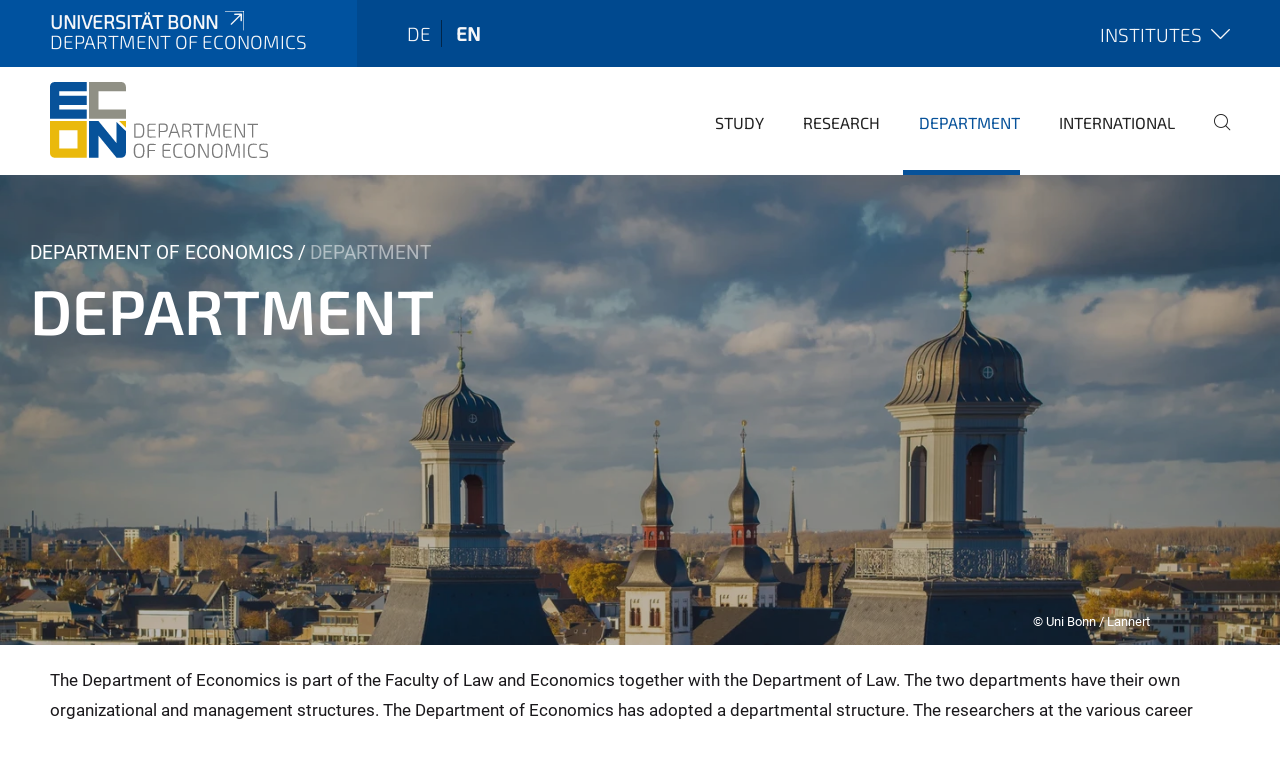

--- FILE ---
content_type: text/html;charset=utf-8
request_url: https://www.econ.uni-bonn.de/en/department?set_language=en
body_size: 13956
content:
<!DOCTYPE html>
<html xmlns="http://www.w3.org/1999/xhtml" lang="en" xml:lang="en">
<head><meta http-equiv="Content-Type" content="text/html; charset=UTF-8" /><link rel="alternate" hreflang="en" href="https://www.econ.uni-bonn.de/en/department/department" /><link rel="alternate" hreflang="de" href="https://www.econ.uni-bonn.de/de/fachbereich/fachbereich-1" /><link data-head-resource="1" rel="stylesheet" href="/++theme++barceloneta/css/barceloneta.min.css" /><link data-head-resource="1" rel="stylesheet" type="text/css" href="/++theme++unibonn.theme/css/style.css?tag=21-01-2026_12-27-28" /><link rel="canonical" href="https://www.econ.uni-bonn.de/en/department" /><link rel="preload icon" type="image/vnd.microsoft.icon" href="https://www.econ.uni-bonn.de/en/favicon.ico" /><link rel="mask-icon" href="https://www.econ.uni-bonn.de/en/favicon.ico" /><link href="https://www.econ.uni-bonn.de/bonneconlab/en/@@search" rel="search" title="Search this site" /><link data-bundle="easyform" href="https://www.econ.uni-bonn.de/++webresource++b6e63fde-4269-5984-a67a-480840700e9a/++resource++easyform.css" media="all" rel="stylesheet" type="text/css" /><link data-bundle="multilingual" href="https://www.econ.uni-bonn.de/++webresource++f30a16e6-dac4-5f5f-a036-b24364abdfc8/++resource++plone.app.multilingual.stylesheet/multilingual.css" media="all" rel="stylesheet" type="text/css" /><link data-bundle="plone-fullscreen" href="https://www.econ.uni-bonn.de/++webresource++ac83a459-aa2c-5a45-80a9-9d3e95ae0847/++plone++static/plone-fullscreen/fullscreen.css" media="all" rel="stylesheet" type="text/css" /><script async="True" data-bundle="plone-fullscreen" integrity="sha384-yAbXscL0aoE/0AkFhaGNz6d74lDy9Cz7PXfkWNqRnFm0/ewX0uoBBoyPBU5qW7Nr" src="https://www.econ.uni-bonn.de/++webresource++6aa4c841-faf5-51e8-8109-90bd97e7aa07/++plone++static/plone-fullscreen/fullscreen.js"></script><script data-bundle="plone" integrity="sha384-6Wh7fW8sei4bJMY3a6PIfr5jae6gj9dIadjpiDZBJsr9pJ5gW0bsg0IzoolcL3H0" src="https://www.econ.uni-bonn.de/++webresource++cff93eba-89cf-5661-8beb-464cc1d0cbc7/++plone++static/bundle-plone/bundle.min.js"></script><script type="text/javascript">
var _paq = window._paq || [];
/* tracker methods like "setCustomDimension" should be called before "trackPageView" */
_paq.push(['trackPageView']);
_paq.push(['enableLinkTracking']);
(function() {
var u="https://webstat.hrz.uni-bonn.de/";
_paq.push(['setTrackerUrl', u+'matomo.php']);
_paq.push(['setSiteId', '65']);
var d=document, g=d.createElement('script'), s=d.getElementsByTagName('script')[0];
g.type='text/javascript'; g.async=true; g.defer=true; g.src=u+'matomo.js'; s.parentNode.insertBefore(g,s);
})();
</script><script data-head-resource="1" src="/++theme++unibonn.theme/js/libs.js?tag=21-01-2026_12-27-38"></script><script data-head-resource="1" src="/++theme++unibonn.theme/js/script.js?tag=21-01-2026_12-27-38"></script>
  <meta charset="utf-8"><meta charset="utf-8" /><meta name="twitter:card" content="summary" /><meta property="og:site_name" content="Department of Economics" /><meta property="og:title" content="Department" /><meta property="og:type" content="website" /><meta property="og:description" content="The Department of Economics is part of the Faculty of Law and Economics together with the Department of Law. Both have their own management structure. Our department is organized in five institutes." /><meta property="og:url" content="https://www.econ.uni-bonn.de/en/department" /><meta property="og:image" content="https://www.econ.uni-bonn.de/++resource++plone-logo.svg" /><meta property="og:image:type" content="image/svg+xml" /><meta name="description" content="The Department of Economics is part of the Faculty of Law and Economics together with the Department of Law. Both have their own management structure. Our department is organized in five institutes." /><meta name="viewport" content="width=device-width, initial-scale=1.0" /><meta name="google-site-verification" content="xi76AZ4ktfTwS3yFyIeGR0natF2tJBHzr0l9yJBhJAw" /><meta name="generator" content="Plone - https://plone.org/" /></meta>
  <meta http-equiv="X-UA-Compatible" content="IE=edge"><meta charset="utf-8" /><meta name="twitter:card" content="summary" /><meta property="og:site_name" content="Department of Economics" /><meta property="og:title" content="Department" /><meta property="og:type" content="website" /><meta property="og:description" content="The Department of Economics is part of the Faculty of Law and Economics together with the Department of Law. Both have their own management structure. Our department is organized in five institutes." /><meta property="og:url" content="https://www.econ.uni-bonn.de/en/department" /><meta property="og:image" content="https://www.econ.uni-bonn.de/++resource++plone-logo.svg" /><meta property="og:image:type" content="image/svg+xml" /><meta name="description" content="The Department of Economics is part of the Faculty of Law and Economics together with the Department of Law. Both have their own management structure. Our department is organized in five institutes." /><meta name="viewport" content="width=device-width, initial-scale=1.0" /><meta name="google-site-verification" content="xi76AZ4ktfTwS3yFyIeGR0natF2tJBHzr0l9yJBhJAw" /><meta name="generator" content="Plone - https://plone.org/" /></meta>
  <meta name="viewport" content="width=device-width, initial-scale=1"><meta charset="utf-8" /><meta name="twitter:card" content="summary" /><meta property="og:site_name" content="Department of Economics" /><meta property="og:title" content="Department" /><meta property="og:type" content="website" /><meta property="og:description" content="The Department of Economics is part of the Faculty of Law and Economics together with the Department of Law. Both have their own management structure. Our department is organized in five institutes." /><meta property="og:url" content="https://www.econ.uni-bonn.de/en/department" /><meta property="og:image" content="https://www.econ.uni-bonn.de/++resource++plone-logo.svg" /><meta property="og:image:type" content="image/svg+xml" /><meta name="description" content="The Department of Economics is part of the Faculty of Law and Economics together with the Department of Law. Both have their own management structure. Our department is organized in five institutes." /><meta name="viewport" content="width=device-width, initial-scale=1.0" /><meta name="google-site-verification" content="xi76AZ4ktfTwS3yFyIeGR0natF2tJBHzr0l9yJBhJAw" /><meta name="generator" content="Plone - https://plone.org/" /></meta>
  <title>Department — Department of Economics</title>
</head>
<body id="visual-portal-wrapper" class="col-content frontend icons-on navigation-theme-navigation_default portaltype-tilepage section-department site-en subsection-department template-view thumbs-on userrole-anonymous viewpermission-view view-mode is-tilepage is-default-page" dir="ltr" data-base-url="https://www.econ.uni-bonn.de/en/department/department" data-view-url="https://www.econ.uni-bonn.de/en/department/department" data-portal-url="https://www.econ.uni-bonn.de" data-i18ncatalogurl="https://www.econ.uni-bonn.de/plonejsi18n" data-lazy_loading_image_scales="[{&quot;id&quot;: &quot;large&quot;, &quot;value&quot;: 768}, {&quot;id&quot;: &quot;preview&quot;, &quot;value&quot;: 400}, {&quot;id&quot;: &quot;mini&quot;, &quot;value&quot;: 200}, {&quot;id&quot;: &quot;thumb&quot;, &quot;value&quot;: 128}, {&quot;id&quot;: &quot;tile&quot;, &quot;value&quot;: 64}, {&quot;id&quot;: &quot;icon&quot;, &quot;value&quot;: 32}, {&quot;id&quot;: &quot;listing&quot;, &quot;value&quot;: 16}]" data-pat-pickadate="{&quot;date&quot;: {&quot;selectYears&quot;: 200}, &quot;time&quot;: {&quot;interval&quot;: 5 } }" data-pat-plone-modal="{&quot;actionOptions&quot;: {&quot;displayInModal&quot;: false}}"><div class="outer-wrapper">
    <div class="inner-wrapper">

      <div id="fontfamilies">
  <style>@font-face{font-family:'testfont';src: url('https://www.econ.uni-bonn.de/font-families/default-fonts/view/++widget++form.widgets.file_eot/@@download');src: url('https://www.econ.uni-bonn.de/font-families/default-fonts/view/++widget++form.widgets.file_eot/@@download') format('embedded-opentype'),url('https://www.econ.uni-bonn.de/font-families/default-fonts/view/++widget++form.widgets.file_svg/@@download') format('svg'),url('https://www.econ.uni-bonn.de/font-families/default-fonts/view/++widget++form.widgets.file_woff/@@download') format('woff'),url('https://www.econ.uni-bonn.de/font-families/default-fonts/view/++widget++form.widgets.file_ttf/@@download') format('truetype');font-weight:normal;font-style:normal;}.testfont-icon-home:before{content:"\e902";font-family:testfont}.testfont-icon-pencil:before{content:"\e905";font-family:testfont}.testfont-icon-music:before{content:"\e911";font-family:testfont}.testfont-icon-bell:before{content:"\e951";font-family:testfont}
@font-face{font-family:'uni-bonn';src: url('https://www.econ.uni-bonn.de/font-families/unibonn-fonts/view/++widget++form.widgets.file_eot/@@download');src: url('https://www.econ.uni-bonn.de/font-families/unibonn-fonts/view/++widget++form.widgets.file_eot/@@download') format('embedded-opentype'),url('https://www.econ.uni-bonn.de/font-families/unibonn-fonts/view/++widget++form.widgets.file_svg/@@download') format('svg'),url('https://www.econ.uni-bonn.de/font-families/unibonn-fonts/view/++widget++form.widgets.file_woff/@@download') format('woff'),url('https://www.econ.uni-bonn.de/font-families/unibonn-fonts/view/++widget++form.widgets.file_ttf/@@download') format('truetype');font-weight:normal;font-style:normal;}.uni-bonn-icon-arrow-down:before{content:"\e900";font-family:uni-bonn}.uni-bonn-icon-arrow-top:before{content:"\e901";font-family:uni-bonn}.uni-bonn-icon-close:before{content:"\e902";font-family:uni-bonn}.uni-bonn-icon-arrow-right:before{content:"\e903";font-family:uni-bonn}.uni-bonn-icon-arrow-left:before{content:"\e904";font-family:uni-bonn}.uni-bonn-icon-external:before{content:"\e905";font-family:uni-bonn}.uni-bonn-icon-search:before{content:"\e906";font-family:uni-bonn}.uni-bonn-icon-whatsapp-outline:before{content:"\e907";font-family:uni-bonn}.uni-bonn-icon-whatsapp:before{content:"\e908";font-family:uni-bonn}.uni-bonn-icon-youtube:before{content:"\e909";font-family:uni-bonn}.uni-bonn-icon-youtube-outline:before{content:"\e90a";font-family:uni-bonn}.uni-bonn-icon-instagram:before{content:"\e90b";font-family:uni-bonn}.uni-bonn-icon-instagram-outline:before{content:"\e90c";font-family:uni-bonn}.uni-bonn-icon-linkedin:before{content:"\e90d";font-family:uni-bonn}.uni-bonn-icon-linkedin-outline:before{content:"\e90e";font-family:uni-bonn}.uni-bonn-icon-xing:before{content:"\e90f";font-family:uni-bonn}.uni-bonn-icon-xing-outline:before{content:"\e910";font-family:uni-bonn}.uni-bonn-icon-twitter:before{content:"\e911";font-family:uni-bonn}.uni-bonn-icon-twitter-outline:before{content:"\e912";font-family:uni-bonn}.uni-bonn-icon-facebook:before{content:"\e913";font-family:uni-bonn}.uni-bonn-icon-facebook-outline:before{content:"\e914";font-family:uni-bonn}.uni-bonn-icon-navigation:before{content:"\e915";font-family:uni-bonn}.uni-bonn-icon-phone-book:before{content:"\e917";font-family:uni-bonn}.uni-bonn-icon-information:before{content:"\e918";font-family:uni-bonn}.uni-bonn-icon-checkbox:before{content:"\e919";font-family:uni-bonn}.uni-bonn-icon-filter-kachel:before{content:"\e91a";font-family:uni-bonn}.uni-bonn-icon-filter:before{content:"\e91b";font-family:uni-bonn}.uni-bonn-icon-filter-liste:before{content:"\e91c";font-family:uni-bonn}.uni-bonn-icon-delete:before{content:"\e91d";font-family:uni-bonn}.uni-bonn-icon-filter-liste-inaktiv:before{content:"\e91e";font-family:uni-bonn}.uni-bonn-icon-cheackbox-aktiv:before{content:"\e91f";font-family:uni-bonn}.uni-bonn-icon-filter-kachel-aktiv:before{content:"\e920";font-family:uni-bonn}.uni-bonn-icon-event:before{content:"\e921";font-family:uni-bonn}.uni-bonn-icon-video:before{content:"\e922";font-family:uni-bonn}.uni-bonn-icon-phone:before{content:"\e923";font-family:uni-bonn}.uni-bonn-icon-fax:before{content:"\e924";font-family:uni-bonn}.uni-bonn-icon-link:before{content:"\e925";font-family:uni-bonn}.uni-bonn-icon-download:before{content:"\e926";font-family:uni-bonn}.uni-bonn-icon-print:before{content:"\e927";font-family:uni-bonn}.uni-bonn-icon-x:before{content:"\e928";font-family:uni-bonn}.uni-bonn-icon-x-outline:before{content:"\e929";font-family:uni-bonn}.uni-bonn-icon-bluesky:before{content:"\e92a";font-family:uni-bonn}.uni-bonn-icon-bluesky-outline:before{content:"\e92b";font-family:uni-bonn}.uni-bonn-icon-location-2:before{content:"\e916";font-family:uni-bonn}.uni-bonn-icon-mastodon:before{content:"\e92c";font-family:uni-bonn}.uni-bonn-icon-mastodon-outline:before{content:"\e92d";font-family:uni-bonn}
@font-face{font-family:'Uni-Bonn-official';src: url('https://www.econ.uni-bonn.de/font-families/uni-bonn-official/view/++widget++form.widgets.file_eot/@@download');src: url('https://www.econ.uni-bonn.de/font-families/uni-bonn-official/view/++widget++form.widgets.file_eot/@@download') format('embedded-opentype'),url('https://www.econ.uni-bonn.de/font-families/uni-bonn-official/view/++widget++form.widgets.file_svg/@@download') format('svg'),url('https://www.econ.uni-bonn.de/font-families/uni-bonn-official/view/++widget++form.widgets.file_woff/@@download') format('woff'),url('https://www.econ.uni-bonn.de/font-families/uni-bonn-official/view/++widget++form.widgets.file_ttf/@@download') format('truetype');font-weight:normal;font-style:normal;}.Uni-Bonn-official-icon-fakten-zahlen:before{content:"\e900";font-family:Uni-Bonn-official}.Uni-Bonn-official-icon-forschung:before{content:"\e901";font-family:Uni-Bonn-official}.Uni-Bonn-official-icon-informationen:before{content:"\e902";font-family:Uni-Bonn-official}.Uni-Bonn-official-icon-orientierung:before{content:"\e903";font-family:Uni-Bonn-official}.Uni-Bonn-official-icon-transfer:before{content:"\e904";font-family:Uni-Bonn-official}.Uni-Bonn-official-icon-promotion:before{content:"\e905";font-family:Uni-Bonn-official}.Uni-Bonn-official-icon-hochschulsport:before{content:"\e906";font-family:Uni-Bonn-official}.Uni-Bonn-official-icon-it:before{content:"\e907";font-family:Uni-Bonn-official}.Uni-Bonn-official-icon-argelander:before{content:"\e908";font-family:Uni-Bonn-official}.Uni-Bonn-official-icon-diversity:before{content:"\e909";font-family:Uni-Bonn-official}.Uni-Bonn-official-icon-sprache:before{content:"\e90a";font-family:Uni-Bonn-official}.Uni-Bonn-official-icon-veranstaltung:before{content:"\e90b";font-family:Uni-Bonn-official}.Uni-Bonn-official-icon-studieren:before{content:"\e90c";font-family:Uni-Bonn-official}.Uni-Bonn-official-icon-ranking:before{content:"\e90d";font-family:Uni-Bonn-official}.Uni-Bonn-official-icon-beratung:before{content:"\e90e";font-family:Uni-Bonn-official}.Uni-Bonn-official-icon-foerderung:before{content:"\e90f";font-family:Uni-Bonn-official}.Uni-Bonn-official-icon-qualitaetssicherung:before{content:"\e910";font-family:Uni-Bonn-official}.Uni-Bonn-official-icon-lernplattform:before{content:"\e911";font-family:Uni-Bonn-official}.Uni-Bonn-official-icon-alumni:before{content:"\e912";font-family:Uni-Bonn-official}.Uni-Bonn-official-icon-postdocs:before{content:"\e913";font-family:Uni-Bonn-official}.Uni-Bonn-official-icon-strategie:before{content:"\e914";font-family:Uni-Bonn-official}.Uni-Bonn-official-icon-lehre:before{content:"\e91c";font-family:Uni-Bonn-official}.Uni-Bonn-official-icon-exellenz:before{content:"\e91d";font-family:Uni-Bonn-official}.Uni-Bonn-official-icon-multiplikatoren:before{content:"\e91e";font-family:Uni-Bonn-official}.Uni-Bonn-official-icon-kontakt:before{content:"\e91f";font-family:Uni-Bonn-official}.Uni-Bonn-official-icon-ort:before{content:"\e920";font-family:Uni-Bonn-official}.Uni-Bonn-official-icon-international:before{content:"\e921";font-family:Uni-Bonn-official}.Uni-Bonn-official-icon-sprechstunde:before{content:"\e922";font-family:Uni-Bonn-official}.Uni-Bonn-official-icon-fortbildung:before{content:"\e923";font-family:Uni-Bonn-official}.Uni-Bonn-official-icon-bibliothek:before{content:"\e924";font-family:Uni-Bonn-official}.Uni-Bonn-official-icon-oeffnungszeiten:before{content:"\e925";font-family:Uni-Bonn-official}.Uni-Bonn-official-icon-auszeichnungen:before{content:"\e926";font-family:Uni-Bonn-official}.Uni-Bonn-official-icon-unie915:before{content:"\e915";font-family:Uni-Bonn-official}.Uni-Bonn-official-icon-unie916:before{content:"\e916";font-family:Uni-Bonn-official}.Uni-Bonn-official-icon-unie917:before{content:"\e917";font-family:Uni-Bonn-official}.Uni-Bonn-official-icon-unie918:before{content:"\e918";font-family:Uni-Bonn-official}.Uni-Bonn-official-icon-unie919:before{content:"\e919";font-family:Uni-Bonn-official}.Uni-Bonn-official-icon-unie91a:before{content:"\e91a";font-family:Uni-Bonn-official}.Uni-Bonn-official-icon-unie91b:before{content:"\e91b";font-family:Uni-Bonn-official}.Uni-Bonn-official-icon-transfer-puzzle:before{content:"\e927";font-family:Uni-Bonn-official}.Uni-Bonn-official-icon-transfer-arrow:before{content:"\e928";font-family:Uni-Bonn-official}</style>
</div>
      

      <div id="unibonn-topbar" class="unibonn-institute-topbar show-title">
    <div class="container">
        <div class="row">
            <div class="col-md-9" id="topbar-left-wrapper">
                <div id="unibonn-institute-portalname">
                    
                        
                        <p id="unibonn-title"><a href="https://www.uni-bonn.de">Universität Bonn</a></p>
                    
                    <p id="institute-title">Department of Economics</p>
                </div>
                <div id="language-selector">
                    
  <ul class="languageselector">
    
      <li class=" language-de">
        <a href="https://www.econ.uni-bonn.de/@@multilingual-selector/64186752945442ef8b1722e2865f387d/de?set_language=de" title="Deutsch">
          
          de
        </a>
      </li>
    
      <li class="currentLanguage  language-en">
        <a href="https://www.econ.uni-bonn.de/@@multilingual-selector/64186752945442ef8b1722e2865f387d/en?set_language=en" title="English">
          
          en
        </a>
      </li>
    
  </ul>


                </div>
            </div>
            <div class="col-md-3" id="topbar-right-wrapper">
                
  <div id="additional-links-wrapper">
    <button id="additional-links-toggle">
      <span>Institutes</span>
      <i class="icon-unibonn icon-unibonn-arrow-down"></i>
    </button>

    <div id="additional-links" style="display: none">
      <ul>
        
          <li><a href="https://www.econ.uni-bonn.de/iame/en/index#anchor-none" title="Home">Institute for Applied Microeconomics</a></li>
        
          <li><a href="https://www.econ.uni-bonn.de/ifs/en/home#anchor-none" title="Home">Institute of Finance and Statistics</a></li>
        
          <li><a href="https://www.econ.uni-bonn.de/macro/en/home#anchor-none" title="Home">Institute for Macroeconomics and Econometrics</a></li>
        
          <li><a href="https://www.econ.uni-bonn.de/micro/en/home#anchor-none" title="Home">Institute for Microeconomics</a></li>
        
      </ul>
    </div>
  </div>

            </div>
        </div>
    </div>
</div>

      <header id="company-header" class="unibonn">

    <div class="header-template-1 header-image-size-2">
      <div class="container">
        <div id="company-topbar" class="container has-leadimage">
          
  <div id="company-logo">
    
      <a class="portal-logo logo_desktop" href="https://www.econ.uni-bonn.de/en" title="Department of Economics">
        <img alt="Department of Economics" title="Department of Economics" src="https://www.econ.uni-bonn.de/en/@@logo?logo_type=logo_desktop" />
      </a>
    
      <a class="portal-logo logo_mobile" href="https://www.econ.uni-bonn.de/en" title="Department of Economics">
        <img alt="Department of Economics" title="Department of Economics" src="https://www.econ.uni-bonn.de/en/@@logo?logo_type=logo_mobile" />
      </a>
    
      <a class="portal-logo logo_mobile_navigation" href="https://www.econ.uni-bonn.de/en" title="Department of Economics">
        <img alt="Department of Economics" title="Department of Economics" src="https://www.econ.uni-bonn.de/en/@@logo?logo_type=logo_mobile_navigation" />
      </a>
    
  </div>

          
  <div class="language-selector-container">
    <div class="language-selector">
      
        
      
        <div>
          <span class="text">en</span>
          <span class="icon interaktiv-icon-basetilestheme-arrow-top"></span>
        </div>
      
      <ul class="lang-dropdown">
        <li class="">
          <a href="https://www.econ.uni-bonn.de/@@multilingual-selector/64186752945442ef8b1722e2865f387d/de?set_language=de">de</a>
        </li>
        <li class="selected">
          <a href="https://www.econ.uni-bonn.de/@@multilingual-selector/64186752945442ef8b1722e2865f387d/en?set_language=en">en</a>
        </li>
      </ul>
    </div>
  </div>

          <div id="navigation-overlay"></div>
          

  <div class="sidenavigation-links">
    <button id="toggle-navigation" class="sidenavigation-link" aria-label="Toggle Navigation">
      <i class="icon-unibonn-navigation"></i>
    </button>
    
  </div>

  
    <div id="company-navigation-main" class="desktop">
      <nav class="main-navigation">
        
  <ul class="main-navigation-sections">
    
      <li class="section-0 has-subsections">
        <a class="has-subsections" href="https://www.econ.uni-bonn.de/en/study-programs" data-uid="6725196bdbe142fab03096e204e94850">
          Study
        </a>
      </li>
    
      <li class="section-0 has-subsections">
        <a class="has-subsections" href="https://www.econ.uni-bonn.de/en/research" data-uid="4e95b14ca9c94ed9802e419cd320118f">
          Research
        </a>
      </li>
    
      <li class="section-0 in-path has-subsections">
        <a class="has-subsections" href="https://www.econ.uni-bonn.de/en/department" data-uid="1a294754dd244f6eb5b90154d630416b">
          Department
        </a>
      </li>
    
      <li class="section-0 has-subsections">
        <a class="has-subsections" href="https://www.econ.uni-bonn.de/en/international" data-uid="19d66462ac59413fb32de2042897c3d3">
          International
        </a>
      </li>
    
    
        <li class="search">
          <a href="https://www.econ.uni-bonn.de/en/search" title="search">
            <i class="icon-unibonn icon-unibonn-search"></i>
          </a>
        </li>
    
  </ul>

      </nav>
    </div>

    <div id="company-navigation" class="menu">
      <button class="close-navigation-menu close-desktop-navigation" aria-label="close">
        <i class="icon-unibonn-close"></i>
      </button>

      <div id="navigation-menu-header">
        
          <a class="portal-logo logo_mobile_menu" href="https://www.econ.uni-bonn.de/en" title="Department of Economics">
            <img alt="Department of Economics" title="Department of Economics" src="https://www.econ.uni-bonn.de/en/@@logo?logo_type=logo_mobile_navigation" />
          </a>
        

        <ul class="navigation-menu-header-actions">
          
            <li>
              <a class="open-search" href="https://www.econ.uni-bonn.de/en/search" title="search">
                <i class="icon-unibonn icon-unibonn-search"></i>
              </a>
            </li>
          
          <li>
            <a class="close-navigation-menu" id="close-navigation" title="close">
              <i class="icon-unibonn-navigation"></i>
            </a>
          </li>
        </ul>
      </div>

      <div class="searchbar">
        <form action="https://www.econ.uni-bonn.de/en/search">
          <button class="start-search" aria-label="Start Search"><i class="left icon-unibonn icon-unibonn-search"></i>
          </button>
          <input class="search-input" type="text" name="SearchableText" aria-label="Search" />
          <button class="clear-search" aria-label="Clear Search"><i class="icon-unibonn icon-unibonn-close"></i>
          </button>
        </form>
      </div>

      <nav class="main-navigation">
        <div class="navigation-level">
          <div class="spinner" style="display: block"></div>
        </div>
      </nav>

    </div>
  

        </div>
      </div>
      
  <div id="company-leadimage" data-editmode="false">
    <div class="slider-wrapper" data-duration="2000" data-effect="header-slider-effect-fade" data-autoplay="True">

      
        <div class="slide">

          <!--? IMAGE -->
          <div class="image lazy-load-scaled-slideimage" data-base_url="https://www.econ.uni-bonn.de/de/fachbereich/medien-fachbereich/assets-10164-47958-original.jpg/@@images/image" data-image_dimensions="{'width': 3000, 'height': 2247}" data-image_scalable="true" style="background-position: 48.3871% 17.5647%;">
          </div>

          <!--? VIDEO -->
          

          

          <div class="overlay" style=""></div>
          <div class="overlay " style="background-color: rgba(26,24,27,0.3)"></div>

          <div class="information-container" style="left: 1.2106537530266344%;top: 13.617021276595745%">
              
              <div class="information">
                <nav class="breadcrumbs">
  <span id="breadcrumbs-you-are-here" class="hiddenStructure">You are here:</span>

  <ol aria-labelledby="breadcrumbs-you-are-here">
    <li id="breadcrumbs-home">
      <a href="https://www.econ.uni-bonn.de/en">Department of Economics</a>
    </li>
    <li id="breadcrumbs-1">
      
        
        <span id="breadcrumbs-current">Department</span>
      
    </li>
  </ol>
</nav>
                <div class="title">
                  Department
                </div>
                
                
                  
                
                
              </div>
            </div>

          <div class="copyright">© Uni Bonn / Lannert</div>

        </div>
      
    </div>

    

    <div class="navigation-container">
      <div class="slider-navigation">
        <button class="slick-prev previous" aria-label="Previous">
          <i class="interaktiv-icon-basetilestheme-back"></i>
        </button>
        <button class="slick-next next" aria-label="Next">
          <i class="interaktiv-icon-basetilestheme-arrow-right"></i>
        </button>
      </div>
    </div>

    <div class="header-border"></div>

    
      
    

    <script>setupLeadimageSlider()</script>
  </div>

    </div>

  </header>

      <div id="anchors"></div>

      <div id="company-content" class="container-fluid main-content-wrapper">
        <div class="row status-message-row set-max-width">
          <aside id="global_statusmessage" class="container">
      

      <div>
      </div>
    </aside>
        </div>
        
        <main id="main-container" class="row">
          <div id="column1-container"></div>
          <div class="col-xs-12 col-sm-12 no-padding">
              <article id="content">

            

              <header>

                <div id="viewlet-above-content-title">
</div>

                
  


                <div id="viewlet-below-content-title">
</div>

                
  


                <div id="viewlet-below-content-description"></div>

              </header>

              <div id="viewlet-above-content-body"></div>

              <div id="content-core">
                
  

    <div id="tile-page-content" data-tinymce="" data-lazy-validation-errors="{}" data-placeholder-info="Placeholderimage">

      <div class="tile-page" data-url="https://www.econ.uni-bonn.de/en/department/department" data-uid="ca3ebd1dfbb44473880870c83d38133f">
        <div class="tile-rows-wrapper">

          

          
            
              


<div id="2238h4x0zx6q" class="tile-row columns-1 tile-row-dynamic-content-width break-on-tablet break-on-mobile default-direction" style="margin-top:0px;margin-bottom:30px;padding-top:0px;padding-bottom:0px;padding-left:0px;padding-right:0px;" data-uid="2238h4x0zx6q" data-url="https://www.econ.uni-bonn.de/en/department/department" data-position="0" data-portal_type="TileRowCT">

  

  <div class="background-options">

  
  
  
  
  

</div>

  <div class="tiles-wrapper">
    
      
  <div id="dws29lbarn64" data-uid="dws29lbarn64" data-url="https://www.econ.uni-bonn.de/en/department/department" class="tile-valign-top tile tile-text text-nocolor" style="margin-left:0px;margin-right:20px;margin-top:20px;margin-bottom:0px;padding-left:0px;padding-right:0px;padding-top:0px;padding-bottom:20px;" data-jsinit="setupTileText" data-gridsize="12">

    

    <div class="background-options">

  
  
  
  
  

</div>

    <span></span>
    <div class="tile-content ">
    <div>
<p>The Department of Economics is part of the Faculty of Law and Economics together with the Department of Law. The two departments have their own organizational and management structures. The Department of Economics has adopted a departmental structure. The researchers at the various career stages from doctorate to professorship are organized in five institutes. All doctoral students of the department are trained according to uniform standards in the Bonn Graduate School of Economics.</p>
</div>
    
  </div>
    <span></span>

    
  


  </div>

    
  </div>

  

</div>




            
            
          
            
              


<div id="iyi481f40btq" class="tile-row columns-1 tile-row-dynamic-content-width break-on-tablet break-on-mobile default-direction" style="margin-top:0px;margin-bottom:0px;padding-top:0px;padding-bottom:0px;padding-left:0px;padding-right:0px;" data-uid="iyi481f40btq" data-url="https://www.econ.uni-bonn.de/en/department/department" data-position="0" data-portal_type="TileRowCT">

  

  <div class="background-options">

  
  
  
  
  

</div>

  <div class="tiles-wrapper">
    
      

  <div id="s5diagcloq0h" data-uid="s5diagcloq0h" data-url="https://www.econ.uni-bonn.de/en/department/department" class="tile-valign-top tile tile-frame" style="margin-left:10px;margin-right:10px;margin-top:0px;margin-bottom:0px;padding-left:0px;padding-right:0px;padding-top:0px;padding-bottom:0px;" data-jsinit="" data-gridsize="12">

    

    <div class="background-options">

  
  
  
  
  

</div>

    <span></span>
    <div class="tile-content">
    <div class="tile-rows-wrapper">
      
        


<div id="31fe683lhpfv" class="tile-row columns-3 tile-row-dynamic-content-width break-on-tablet break-on-mobile default-direction" style="margin-top:0px;margin-bottom:0px;padding-top:0px;padding-bottom:0px;padding-left:0px;padding-right:0px;" data-uid="31fe683lhpfv" data-url="https://www.econ.uni-bonn.de/en/department/department" data-position="0" data-portal_type="TileRowCT">

  

  <div class="background-options">

  
  
  
  
  

</div>

  <div class="tiles-wrapper">
    
      
  <div id="igup0zqrcfs8" data-uid="igup0zqrcfs8" data-url="https://www.econ.uni-bonn.de/en/department/department" class="tile-valign-stretch tile tile-spacer" style="margin-left:0px;margin-right:0px;margin-top:0px;margin-bottom:0px;padding-left:0px;padding-right:0px;padding-top:0px;padding-bottom:0px;" data-jsinit="setupTileSpacer" data-gridsize="6">

    

    

    <span></span>
    <div class="tile-content">
    <div class="tile-spacer-wrapper" style="height: 50px;">
    </div>
  </div>
    <span></span>

    
  


  </div>


    
      
  <div id="ngdrvcikor3e" data-uid="ngdrvcikor3e" data-url="https://www.econ.uni-bonn.de/en/department/department" class="tile-valign-top tile-halign-right tile tile-button" style="margin-left:0px;margin-right:0px;margin-top:0px;margin-bottom:0px;padding-left:0px;padding-right:0px;padding-top:0px;padding-bottom:0px;" data-jsinit="" data-gridsize="3">

    

    <div class="background-options">

  
  
  
  
  

</div>

    <span></span>
    <div class="tile-content tile-button-content" style="color:#FFFFFF;color_hover:#07529A;">

    <a class="button" style="border-top:1px #07529A solid;border-right:1px #07529A solid;border-bottom:1px #07529A solid;border-left:1px #07529A solid;height:100%;width:80%;background:#07529A;padding-top:15px;padding-bottom:15px;padding-left:40px;padding-right:40px;color:#FFFFFF;justify-content:center;" data-icon-orientation="left" onmouseout="adjustTileButtonStyling(this, 'border-top:1px #07529A solid;border-right:1px #07529A solid;border-bottom:1px #07529A solid;border-left:1px #07529A solid;height:100%;width:80%;background:#07529A;padding-top:15px;padding-bottom:15px;padding-left:40px;padding-right:40px;color:#FFFFFF;justify-content:center;', 'color:#FFFFFF;')" onmouseover="adjustTileButtonStyling(this, 'border-top:1px #07529A solid;border-right:1px #07529A solid;border-bottom:1px #07529A solid;border-left:1px #07529A solid;height:100%;width:80%;background:#FFFFFF;padding-top:15px;padding-bottom:15px;padding-left:40px;padding-right:40px;color:#07529A;justify-content:center;', 'color:#07529A;')" target="_self" href="https://www.econ.uni-bonn.de/en/department/organisation">
      
      <span>Organigramm</span>
    </a>

  </div>
    <span></span>

    
  


  </div>


    
      
  <div id="5nvy1dn3lhug" data-uid="5nvy1dn3lhug" data-url="https://www.econ.uni-bonn.de/en/department/department" class="tile-valign-top tile-halign-right tile tile-button" style="margin-left:0px;margin-right:0px;margin-top:0px;margin-bottom:0px;padding-left:0px;padding-right:0px;padding-top:0px;padding-bottom:0px;" data-jsinit="" data-gridsize="3">

    

    <div class="background-options">

  
  
  
  
  

</div>

    <span></span>
    <div class="tile-content tile-button-content" style="color:#FFFFFF;color_hover:#07529A;">

    <a class="button" style="border-top:1px #07529A solid;border-right:1px #07529A solid;border-bottom:1px #07529A solid;border-left:1px #07529A solid;height:100%;width:80%;background:#07529A;padding-top:15px;padding-bottom:15px;padding-left:40px;padding-right:40px;color:#FFFFFF;justify-content:center;" data-icon-orientation="left" onmouseout="adjustTileButtonStyling(this, 'border-top:1px #07529A solid;border-right:1px #07529A solid;border-bottom:1px #07529A solid;border-left:1px #07529A solid;height:100%;width:80%;background:#07529A;padding-top:15px;padding-bottom:15px;padding-left:40px;padding-right:40px;color:#FFFFFF;justify-content:center;', 'color:#FFFFFF;')" onmouseover="adjustTileButtonStyling(this, 'border-top:1px #07529A solid;border-right:1px #07529A solid;border-bottom:1px #07529A solid;border-left:1px #07529A solid;height:100%;width:80%;background:#FFFFFF;padding-top:15px;padding-bottom:15px;padding-left:40px;padding-right:40px;color:#07529A;justify-content:center;', 'color:#07529A;')" target="_blank" href="https://confluence.team.uni-bonn.de/x/-us4Aw">
      
      <span>Confluence</span>
    </a>

  </div>
    <span></span>

    
  


  </div>


    
  </div>

  

</div>




      
    </div>
  </div>
    <span></span>

    
  
  
  


  </div>



    
  </div>

  

</div>




            
            
          
            
              


<div id="cyfvipnfxu0v" class="tile-row columns-1 tile-row-dynamic-content-width break-on-tablet break-on-mobile default-direction" style="margin-top:0px;margin-bottom:0px;padding-top:0px;padding-bottom:0px;padding-left:0px;padding-right:0px;" data-uid="cyfvipnfxu0v" data-url="https://www.econ.uni-bonn.de/en/department/department" data-position="0" data-portal_type="TileRowCT">

  

  <div class="background-options">

  
  
  
  
  

</div>

  <div class="tiles-wrapper">
    
      

  <div id="au1xexhlei2r" data-uid="au1xexhlei2r" data-url="https://www.econ.uni-bonn.de/en/department/department" class="tile-valign-top tile tile-frame" style="margin-left:5px;margin-right:0px;margin-top:0px;margin-bottom:0px;padding-left:0px;padding-right:0px;padding-top:0px;padding-bottom:0px;" data-jsinit="" data-gridsize="12">

    

    <div class="background-options">

  
  
  
  
  

</div>

    <span></span>
    <div class="tile-content">
    <div class="tile-rows-wrapper">
      
        


<div id="q2hdv54r9zxl" class="tile-row columns-1 tile-row-dynamic-content-width default-direction" style="margin-top:0px;margin-bottom:0px;padding-top:0px;padding-bottom:0px;padding-left:0px;padding-right:0px;" data-uid="q2hdv54r9zxl" data-url="https://www.econ.uni-bonn.de/en/department/department" data-position="0" data-portal_type="TileRowCT">

  

  <div class="background-options">

  
  
  
  
  

</div>

  <div class="tiles-wrapper">
    
      
  <div id="wtvo527o2ady" data-uid="wtvo527o2ady" data-url="https://www.econ.uni-bonn.de/en/department/department" class="tile-valign-top tile tile-subheadline text-nocolor" style="margin-left:0px;margin-right:0px;margin-top:0px;margin-bottom:0px;padding-left:0px;padding-right:0px;padding-top:0px;padding-bottom:20px;" data-jsinit="setupTileSubheadline" data-gridsize="12">

    <a id="Institute"></a>

    <div class="background-options">

  
  
  
  
  

</div>

    <span></span>
    <div class="tile-content ">

    <h1 class="heading-tag header-h1 left " style="">
      Institutes &amp; Graduate School
    </h1>
    
    
    
    
    
  </div>
    <span></span>

    
  


  </div>


    
  </div>

  

</div>




      
        


<div id="4v36y3vubkgz" class="tile-row columns-3 tile-row-dynamic-content-width default-direction" style="margin-top:0px;margin-bottom:0px;padding-top:0px;padding-bottom:0px;padding-left:0px;padding-right:0px;" data-uid="4v36y3vubkgz" data-url="https://www.econ.uni-bonn.de/en/department/department" data-position="0" data-portal_type="TileRowCT">

  

  <div class="background-options">

  
  
  
  
  

</div>

  <div class="tiles-wrapper">
    
      
  <div id="4y9igdf8bs7g" data-uid="4y9igdf8bs7g" data-url="https://www.econ.uni-bonn.de/en/department/department" class="tile-valign-top tile-halign-left tile tile-button" style="margin-left:0px;margin-right:10px;margin-top:0px;margin-bottom:5px;padding-left:0px;padding-right:0px;padding-top:0px;padding-bottom:0px;" data-jsinit="" data-gridsize="4">

    

    <div class="background-options">

  
  
  
  
  

</div>

    <span></span>
    <div class="tile-content tile-button-content" style="color:#FFFFFF;color_hover:#FFFFFF;">

    <a class="button" style="border-top:none;border-right:none;border-bottom:none;border-left:none;width:100%;background:#07529A;padding-top:20px;padding-bottom:20px;padding-left:20px;padding-right:20px;margin-bottom:5px;color:#FFFFFF;justify-content:space-between;" data-icon-orientation="right" onmouseout="adjustTileButtonStyling(this, 'border-top:none;border-right:none;border-bottom:none;border-left:none;width:100%;background:#07529A;padding-top:20px;padding-bottom:20px;padding-left:20px;padding-right:20px;margin-bottom:5px;color:#FFFFFF;justify-content:space-between;', 'color:#FFFFFF;')" onmouseover="adjustTileButtonStyling(this, 'border-top:none;border-right:none;border-bottom:none;border-left:none;width:100%;background:#07529A;padding-top:20px;padding-bottom:20px;padding-left:20px;padding-right:20px;margin-bottom:5px;color:#FFFFFF;justify-content:space-between;', 'color:#FFFFFF;')" target="_self" href="https://www.econ.uni-bonn.de/ifs/en">
      
      <span>Institute of Finance and Statistics</span>
    </a>

  </div>
    <span></span>

    
  


  </div>


    
      
  <div id="jqyx1o6c1a00" data-uid="jqyx1o6c1a00" data-url="https://www.econ.uni-bonn.de/en/department/department" class="tile-valign-top tile-halign-left tile tile-button" style="margin-left:10px;margin-right:20px;margin-top:0px;margin-bottom:5px;padding-left:0px;padding-right:0px;padding-top:0px;padding-bottom:0px;" data-jsinit="" data-gridsize="4">

    

    <div class="background-options">

  
  
  
  
  

</div>

    <span></span>
    <div class="tile-content tile-button-content" style="color:#FFFFFF;color_hover:#FFFFFF;">

    <a class="button" style="border-top:none;border-right:none;border-bottom:none;border-left:none;width:100%;background:#07529A;padding-top:20px;padding-bottom:20px;padding-left:20px;padding-right:20px;margin-bottom:5px;color:#FFFFFF;justify-content:space-between;" data-icon-orientation="right" onmouseout="adjustTileButtonStyling(this, 'border-top:none;border-right:none;border-bottom:none;border-left:none;width:100%;background:#07529A;padding-top:20px;padding-bottom:20px;padding-left:20px;padding-right:20px;margin-bottom:5px;color:#FFFFFF;justify-content:space-between;', 'color:#FFFFFF;')" onmouseover="adjustTileButtonStyling(this, 'border-top:none;border-right:none;border-bottom:none;border-left:none;width:100%;background:#07529A;padding-top:20px;padding-bottom:20px;padding-left:20px;padding-right:20px;margin-bottom:5px;color:#FFFFFF;justify-content:space-between;', 'color:#FFFFFF;')" target="_blank" href="https://www.econ.uni-bonn.de/macro">
      
      <span>Institute for Macroeconomics and Econometrics</span>
    </a>

  </div>
    <span></span>

    
  


  </div>


    
      
  <div id="elir0so19p38" data-uid="elir0so19p38" data-url="https://www.econ.uni-bonn.de/en/department/department" class="tile-valign-stretch tile tile-spacer" style="margin-left:0px;margin-right:0px;margin-top:0px;margin-bottom:0px;padding-left:0px;padding-right:0px;padding-top:0px;padding-bottom:0px;" data-jsinit="setupTileSpacer" data-gridsize="4">

    

    

    <span></span>
    <div class="tile-content">
    <div class="tile-spacer-wrapper" style="height: 50px;">
    </div>
  </div>
    <span></span>

    
  


  </div>


    
  </div>

  

</div>




      
        


<div id="v1mv8cnuew5y" class="tile-row columns-3 tile-row-dynamic-content-width default-direction" style="margin-top:0px;margin-bottom:0px;padding-top:0px;padding-bottom:0px;padding-left:0px;padding-right:0px;" data-uid="v1mv8cnuew5y" data-url="https://www.econ.uni-bonn.de/en/department/department" data-position="0" data-portal_type="TileRowCT">

  

  <div class="background-options">

  
  
  
  
  

</div>

  <div class="tiles-wrapper">
    
      
  <div id="852k2xi9q8gn" data-uid="852k2xi9q8gn" data-url="https://www.econ.uni-bonn.de/en/department/department" class="tile-valign-top tile-halign-left tile tile-button" style="margin-left:0px;margin-right:10px;margin-top:0px;margin-bottom:0px;padding-left:0px;padding-right:0px;padding-top:0px;padding-bottom:0px;" data-jsinit="" data-gridsize="4">

    

    <div class="background-options">

  
  
  
  
  

</div>

    <span></span>
    <div class="tile-content tile-button-content" style="color:#FFFFFF;color_hover:#FFFFFF;">

    <a class="button" style="border-top:none;border-right:none;border-bottom:none;border-left:none;width:100%;background:#07529A;padding-top:20px;padding-bottom:20px;padding-left:20px;padding-right:20px;margin-bottom:5px;color:#FFFFFF;justify-content:space-between;" data-icon-orientation="right" onmouseout="adjustTileButtonStyling(this, 'border-top:none;border-right:none;border-bottom:none;border-left:none;width:100%;background:#07529A;padding-top:20px;padding-bottom:20px;padding-left:20px;padding-right:20px;margin-bottom:5px;color:#FFFFFF;justify-content:space-between;', 'color:#FFFFFF;')" onmouseover="adjustTileButtonStyling(this, 'border-top:none;border-right:none;border-bottom:none;border-left:none;width:100%;background:#07529A;padding-top:20px;padding-bottom:20px;padding-left:20px;padding-right:20px;margin-bottom:5px;color:#FFFFFF;justify-content:space-between;', 'color:#FFFFFF;')" target="_blank" href="https://www.econ.uni-bonn.de/micro">
      
      <span>Institute for Microeconomics</span>
    </a>

  </div>
    <span></span>

    
  


  </div>


    
      
  <div id="t716cogpf5hr" data-uid="t716cogpf5hr" data-url="https://www.econ.uni-bonn.de/en/department/department" class="tile-valign-top tile-halign-left tile tile-button" style="margin-left:10px;margin-right:10px;margin-top:0px;margin-bottom:0px;padding-left:0px;padding-right:0px;padding-top:0px;padding-bottom:0px;" data-jsinit="" data-gridsize="4">

    

    <div class="background-options">

  
  
  
  
  

</div>

    <span></span>
    <div class="tile-content tile-button-content" style="color:#FFFFFF;color_hover:#FFFFFF;">

    <a class="button" style="border-top:none;border-right:none;border-bottom:none;border-left:none;width:100%;background:#07529A;padding-top:20px;padding-bottom:20px;padding-left:20px;padding-right:20px;color:#FFFFFF;justify-content:space-between;" data-icon-orientation="right" onmouseout="adjustTileButtonStyling(this, 'border-top:none;border-right:none;border-bottom:none;border-left:none;width:100%;background:#07529A;padding-top:20px;padding-bottom:20px;padding-left:20px;padding-right:20px;color:#FFFFFF;justify-content:space-between;', 'color:#FFFFFF;')" onmouseover="adjustTileButtonStyling(this, 'border-top:none;border-right:none;border-bottom:none;border-left:none;width:100%;background:#07529A;padding-top:20px;padding-bottom:20px;padding-left:20px;padding-right:20px;color:#FFFFFF;justify-content:space-between;', 'color:#FFFFFF;')" target="_self" href="https://www.econ.uni-bonn.de/iame">
      
      <span>Institute for Applied Microeconomics</span>
    </a>

  </div>
    <span></span>

    
  


  </div>


    
      
  <div id="6epybupj7dws" data-uid="6epybupj7dws" data-url="https://www.econ.uni-bonn.de/en/department/department" class="tile-valign-top tile-halign-left tile tile-button" style="margin-left:10px;margin-right:0px;margin-top:0px;margin-bottom:0px;padding-left:0px;padding-right:0px;padding-top:0px;padding-bottom:0px;" data-jsinit="" data-gridsize="4">

    

    <div class="background-options">

  
  
  
  
  

</div>

    <span></span>
    <div class="tile-content tile-button-content" style="color:#FFFFFF;color_hover:#FFFFFF;">

    <a class="button" style="border-top:none;border-right:none;border-bottom:none;border-left:none;width:100%;background:#07529A;padding-top:20px;padding-bottom:20px;padding-left:20px;padding-right:20px;color:#FFFFFF;justify-content:space-between;" data-icon-orientation="right" onmouseout="adjustTileButtonStyling(this, 'border-top:none;border-right:none;border-bottom:none;border-left:none;width:100%;background:#07529A;padding-top:20px;padding-bottom:20px;padding-left:20px;padding-right:20px;color:#FFFFFF;justify-content:space-between;', 'color:#FFFFFF;')" onmouseover="adjustTileButtonStyling(this, 'border-top:none;border-right:none;border-bottom:none;border-left:none;width:100%;background:#07529A;padding-top:20px;padding-bottom:20px;padding-left:20px;padding-right:20px;color:#FFFFFF;justify-content:space-between;', 'color:#FFFFFF;')" target="_blank" href="https://www.econ.uni-bonn.de/bgse">
      
      <span>Bonn Graduate School of Economics</span>
    </a>

  </div>
    <span></span>

    
  


  </div>


    
  </div>

  

</div>




      
    </div>
  </div>
    <span></span>

    
  
  
  


  </div>



    
  </div>

  

</div>




            
            
          
            
              


<div id="4l9it6zqa0uz" class="tile-row columns-1 tile-row-dynamic-content-width break-on-tablet break-on-mobile default-direction" style="margin-top:0px;margin-bottom:0px;padding-top:0px;padding-bottom:0px;padding-left:0px;padding-right:0px;" data-uid="4l9it6zqa0uz" data-url="https://www.econ.uni-bonn.de/en/department/department" data-position="0" data-portal_type="TileRowCT">

  

  <div class="background-options">

  
  
  
  
  

</div>

  <div class="tiles-wrapper">
    
      

  <div id="p2rvzaalyuz0" data-uid="p2rvzaalyuz0" data-url="https://www.econ.uni-bonn.de/en/department/department" class="tile-valign-top tile tile-line" style="margin-left:0px;margin-right:0px;margin-top:0px;margin-bottom:0px;padding-left:0px;padding-right:0px;padding-top:30px;padding-bottom:30px;color:#1A181B;" data-jsinit="" data-gridsize="12">

    

    <div class="background-options">

  
  
  
  
  

</div>

    <span></span>
    <div class="tile-content">
    <hr />
  </div>
    <span></span>

    
  


  </div>



    
  </div>

  

</div>




            
            
          
            
              


<div id="u475cd3hagzn" class="tile-row columns-3 tile-row-dynamic-content-width break-on-tablet break-on-mobile default-direction" style="margin-top:0px;margin-bottom:0px;padding-top:15px;padding-bottom:15px;padding-left:0px;padding-right:0px;" data-uid="u475cd3hagzn" data-url="https://www.econ.uni-bonn.de/en/department/department" data-position="0" data-portal_type="TileRowCT">

  

  <div class="background-options">

  
    <div class="background-color" style="background-color:#F1F3F7"></div>
  
  
  
  
  

</div>

  <div class="tiles-wrapper">
    
      

  <div id="38zkftjd12pe" data-uid="38zkftjd12pe" data-url="https://www.econ.uni-bonn.de/en/department/department" class="tile-valign-center tile tile-frame" style="margin-left:0px;margin-right:0px;margin-top:0px;margin-bottom:0px;padding-left:0px;padding-right:0px;padding-top:0px;padding-bottom:0px;" data-jsinit="" data-gridsize="4">

    

    <div class="background-options">

  
  
  
    <div style="background-repeat:no-repeat;background-size:cover;background-position:right center;" class="background-image lazy-load-scaled-image placeholder-layer" data-loader="customLoaderBackgroundImage" data-base_url="https://www.econ.uni-bonn.de/en/department/department-media/professorin-1160x420.jpg/@@images/image" data-image_scalable="true" data-image_dimensions="{'width': 1160, 'height': 420}" data-rellax-percentage="0.5">
      <div class="copyright" style="">© colourbox.de</div>
    </div>
  
  
  
    <div class="background-overlay-options" style="opacity:0.50;background-color:#1A181B"></div>
  

</div>

    <span></span>
    <div class="tile-content">
    <div class="tile-rows-wrapper">
      
        


<div id="nmpuqr5zqo1q" class="tile-row columns-1 tile-row-dynamic-content-width break-on-tablet break-on-mobile default-direction" style="margin-top:0px;margin-bottom:0px;padding-top:0px;padding-bottom:0px;padding-left:0px;padding-right:0px;" data-uid="nmpuqr5zqo1q" data-url="https://www.econ.uni-bonn.de/en/department/department" data-position="0" data-portal_type="TileRowCT">

  

  <div class="background-options">

  
  
  
  
  

</div>

  <div class="tiles-wrapper">
    
      
  <div id="lxcv2xb7atcz" data-uid="lxcv2xb7atcz" data-url="https://www.econ.uni-bonn.de/en/department/department" class="tile-valign-top tile tile-subheadline" style="margin-left:0px;margin-right:0px;margin-top:0px;margin-bottom:0px;padding-left:30px;padding-right:30px;padding-top:30px;padding-bottom:10px;color:#FFFFFF;" data-jsinit="setupTileSubheadline" data-gridsize="12">

    

    <div class="background-options">

  
  
  
    <div style="background-repeat:no-repeat;background-size:cover;background-position:left top;" class="background-image" data-loader="customLoaderBackgroundImage" data-base_url="" data-image_scalable="" data-image_dimensions="{}" data-rellax-percentage="0.5">
      
    </div>
  
  
  

</div>

    <span></span>
    <div class="tile-content ">

    
    
    <h3 class="heading-tag header-h3 left " style="color:#FFFFFF;">
      Professors
    </h3>
    
    
    
  </div>
    <span></span>

    
  


  </div>


    
  </div>

  

</div>




      
        


<div id="4c46emskhgl5" class="tile-row columns-1 tile-row-dynamic-content-width break-on-tablet break-on-mobile default-direction" style="margin-top:0px;margin-bottom:0px;padding-top:0px;padding-bottom:0px;padding-left:0px;padding-right:0px;" data-uid="4c46emskhgl5" data-url="https://www.econ.uni-bonn.de/en/department/department" data-position="0" data-portal_type="TileRowCT">

  

  <div class="background-options">

  
  
  
  
  

</div>

  <div class="tiles-wrapper">
    
      
  <div id="z0bzxmpr6zy1" data-uid="z0bzxmpr6zy1" data-url="https://www.econ.uni-bonn.de/en/department/department" class="tile-valign-top tile-halign-left tile tile-button" style="margin-left:0px;margin-right:0px;margin-top:0px;margin-bottom:0px;padding-left:30px;padding-right:0px;padding-top:0px;padding-bottom:30px;" data-jsinit="" data-gridsize="12">

    

    <div class="background-options">

  
  
  
  
  

</div>

    <span></span>
    <div class="tile-content tile-button-content" style="color:#07529A;color_hover:#FFFFFF;">

    <a class="button" style="border-top:1px rgba(0, 0, 0, 0) solid;border-right:1px rgba(0, 0, 0, 0) solid;border-bottom:1px rgba(0, 0, 0, 0) solid;border-left:1px rgba(0, 0, 0, 0) solid;background:#FFFFFF;padding-top:15px;padding-bottom:15px;padding-left:40px;padding-right:40px;color:#07529A;justify-content:center;" data-icon-orientation="left" onmouseout="adjustTileButtonStyling(this, 'border-top:1px rgba(0, 0, 0, 0) solid;border-right:1px rgba(0, 0, 0, 0) solid;border-bottom:1px rgba(0, 0, 0, 0) solid;border-left:1px rgba(0, 0, 0, 0) solid;background:#FFFFFF;padding-top:15px;padding-bottom:15px;padding-left:40px;padding-right:40px;color:#07529A;justify-content:center;', 'color:#07529A;')" onmouseover="adjustTileButtonStyling(this, 'border-top:1px #FFFFFF solid;border-right:1px #FFFFFF solid;border-bottom:1px #FFFFFF solid;border-left:1px #FFFFFF solid;background:rgba(0, 0, 0, 0);padding-top:15px;padding-bottom:15px;padding-left:40px;padding-right:40px;color:#FFFFFF;justify-content:center;', 'color:#FFFFFF;')" target="_self" href="https://www.econ.uni-bonn.de/en/department/professors">
      
      <span>Professors</span>
    </a>

  </div>
    <span></span>

    
  


  </div>


    
  </div>

  

</div>




      
    </div>
  </div>
    <span></span>

    
  
  
  


  </div>



    
      

  <div id="fx33oq672dly" data-uid="fx33oq672dly" data-url="https://www.econ.uni-bonn.de/en/department/department" class="tile-valign-top tile tile-frame" style="margin-left:10px;margin-right:10px;margin-top:0px;margin-bottom:0px;padding-left:0px;padding-right:0px;padding-top:0px;padding-bottom:0px;" data-jsinit="" data-gridsize="4">

    

    <div class="background-options">

  
  
  
    <div style="background-repeat:no-repeat;background-size:cover;background-position:50.0000% 50.0000%;" class="background-image lazy-load-scaled-image placeholder-layer" data-loader="customLoaderBackgroundImage" data-base_url="https://www.econ.uni-bonn.de/en/department/department-media/john-schnobrich-flpc9_vocj4-unsplash.jpg/@@images/image" data-image_scalable="true" data-image_dimensions="{'width': 5184, 'height': 3456}" data-rellax-percentage="0.5">
      <div class="copyright" style="">© John Schnobrich via Unsplash</div>
    </div>
  
  
  
    <div class="background-overlay-options" style="opacity:0.50;background-color:#1A181B"></div>
  

</div>

    <span></span>
    <div class="tile-content">
    <div class="tile-rows-wrapper">
      
        


<div id="c4dvglxscegg" class="tile-row columns-1 tile-row-dynamic-content-width break-on-tablet break-on-mobile default-direction" style="margin-top:0px;margin-bottom:0px;padding-top:0px;padding-bottom:0px;padding-left:0px;padding-right:0px;" data-uid="c4dvglxscegg" data-url="https://www.econ.uni-bonn.de/en/department/department" data-position="0" data-portal_type="TileRowCT">

  

  <div class="background-options">

  
  
  
  
  

</div>

  <div class="tiles-wrapper">
    
      
  <div id="lf15qffpsdte" data-uid="lf15qffpsdte" data-url="https://www.econ.uni-bonn.de/en/department/department" class="tile-valign-top tile tile-subheadline" style="margin-left:0px;margin-right:0px;margin-top:0px;margin-bottom:0px;padding-left:30px;padding-right:30px;padding-top:30px;padding-bottom:10px;color:#FFFFFF;" data-jsinit="setupTileSubheadline" data-gridsize="12">

    

    <div class="background-options">

  
  
  
  
  

</div>

    <span></span>
    <div class="tile-content ">

    
    
    <h3 class="heading-tag header-h3 left " style="color:#FFFFFF;">
      Post Docs
    </h3>
    
    
    
  </div>
    <span></span>

    
  


  </div>


    
  </div>

  

</div>




      
        


<div id="hv4p4gyqgg3i" class="tile-row columns-1 tile-row-dynamic-content-width break-on-tablet break-on-mobile default-direction" style="margin-top:0px;margin-bottom:0px;padding-top:0px;padding-bottom:0px;padding-left:0px;padding-right:0px;" data-uid="hv4p4gyqgg3i" data-url="https://www.econ.uni-bonn.de/en/department/department" data-position="0" data-portal_type="TileRowCT">

  

  <div class="background-options">

  
  
  
  
  

</div>

  <div class="tiles-wrapper">
    
      
  <div id="8a4r8i0u01s9" data-uid="8a4r8i0u01s9" data-url="https://www.econ.uni-bonn.de/en/department/department" class="tile-valign-top tile-halign-left tile tile-button" style="margin-left:0px;margin-right:0px;margin-top:0px;margin-bottom:0px;padding-left:30px;padding-right:0px;padding-top:0px;padding-bottom:30px;" data-jsinit="" data-gridsize="12">

    

    <div class="background-options">

  
  
  
  
  

</div>

    <span></span>
    <div class="tile-content tile-button-content" style="color:#07529A;color_hover:#FFFFFF;">

    <a class="button" style="border-top:1px rgba(0, 0, 0, 0) solid;border-right:1px rgba(0, 0, 0, 0) solid;border-bottom:1px rgba(0, 0, 0, 0) solid;border-left:1px rgba(0, 0, 0, 0) solid;background:#FFFFFF;padding-top:15px;padding-bottom:15px;padding-left:40px;padding-right:40px;color:#07529A;justify-content:center;" data-icon-orientation="left" onmouseout="adjustTileButtonStyling(this, 'border-top:1px rgba(0, 0, 0, 0) solid;border-right:1px rgba(0, 0, 0, 0) solid;border-bottom:1px rgba(0, 0, 0, 0) solid;border-left:1px rgba(0, 0, 0, 0) solid;background:#FFFFFF;padding-top:15px;padding-bottom:15px;padding-left:40px;padding-right:40px;color:#07529A;justify-content:center;', 'color:#07529A;')" onmouseover="adjustTileButtonStyling(this, 'border-top:1px #FFFFFF solid;border-right:1px #FFFFFF solid;border-bottom:1px #FFFFFF solid;border-left:1px #FFFFFF solid;background:rgba(0, 0, 0, 0);padding-top:15px;padding-bottom:15px;padding-left:40px;padding-right:40px;color:#FFFFFF;justify-content:center;', 'color:#FFFFFF;')" target="_self" href="https://www.econ.uni-bonn.de/en/department/postdocs">
      
      <span>Post Docs</span>
    </a>

  </div>
    <span></span>

    
  


  </div>


    
  </div>

  

</div>




      
    </div>
  </div>
    <span></span>

    
  
  
  


  </div>



    
      

  <div id="g4n9sbvyl2ln" data-uid="g4n9sbvyl2ln" data-url="https://www.econ.uni-bonn.de/en/department/department" class="tile-valign-center tile tile-frame" style="margin-left:0px;margin-right:10px;margin-top:0px;margin-bottom:0px;padding-left:0px;padding-right:0px;padding-top:0px;padding-bottom:0px;" data-jsinit="" data-gridsize="4">

    

    <div class="background-options">

  
  
  
    <div style="background-repeat:no-repeat;background-size:cover;background-position:50.0000% 50.0000%;" class="background-image lazy-load-scaled-image placeholder-layer" data-loader="customLoaderBackgroundImage" data-base_url="https://www.econ.uni-bonn.de/en/department/department-media/christin-hume-hcfwew744z4-unsplash.jpg/@@images/image" data-image_scalable="true" data-image_dimensions="{'width': 5616, 'height': 3744}" data-rellax-percentage="0.5">
      <div class="copyright" style="">© Christin Hume via Unsplash</div>
    </div>
  
  
  
    <div class="background-overlay-options" style="opacity:0.50;background-color:#1A181B"></div>
  

</div>

    <span></span>
    <div class="tile-content">
    <div class="tile-rows-wrapper">
      
        


<div id="t528hegtgwwa" class="tile-row columns-1 tile-row-dynamic-content-width break-on-tablet break-on-mobile default-direction" style="margin-top:0px;margin-bottom:0px;padding-top:0px;padding-bottom:0px;padding-left:0px;padding-right:0px;" data-uid="t528hegtgwwa" data-url="https://www.econ.uni-bonn.de/en/department/department" data-position="0" data-portal_type="TileRowCT">

  

  <div class="background-options">

  
  
  
  
  

</div>

  <div class="tiles-wrapper">
    
      
  <div id="cg2knymu1a6a" data-uid="cg2knymu1a6a" data-url="https://www.econ.uni-bonn.de/en/department/department" class="tile-valign-top tile tile-subheadline" style="margin-left:0px;margin-right:0px;margin-top:0px;margin-bottom:0px;padding-left:30px;padding-right:30px;padding-top:30px;padding-bottom:10px;color:#FFFFFF;" data-jsinit="setupTileSubheadline" data-gridsize="12">

    

    <div class="background-options">

  
  
  
  
  

</div>

    <span></span>
    <div class="tile-content ">

    
    
    <h3 class="heading-tag header-h3 left " style="color:#FFFFFF;">
      Management &amp; Administration
    </h3>
    
    
    
  </div>
    <span></span>

    
  


  </div>


    
  </div>

  

</div>




      
        


<div id="fgdade88cqc2" class="tile-row columns-1 tile-row-dynamic-content-width break-on-tablet break-on-mobile default-direction" style="margin-top:0px;margin-bottom:0px;padding-top:0px;padding-bottom:0px;padding-left:0px;padding-right:0px;" data-uid="fgdade88cqc2" data-url="https://www.econ.uni-bonn.de/en/department/department" data-position="0" data-portal_type="TileRowCT">

  

  <div class="background-options">

  
  
  
  
  

</div>

  <div class="tiles-wrapper">
    
      
  <div id="7ttbt0j7nqk4" data-uid="7ttbt0j7nqk4" data-url="https://www.econ.uni-bonn.de/en/department/department" class="tile-valign-top tile-halign-left tile tile-button" style="margin-left:0px;margin-right:0px;margin-top:0px;margin-bottom:0px;padding-left:30px;padding-right:0px;padding-top:0px;padding-bottom:30px;" data-jsinit="" data-gridsize="12">

    

    <div class="background-options">

  
  
  
  
  

</div>

    <span></span>
    <div class="tile-content tile-button-content" style="color:#07529A;color_hover:#FFFFFF;">

    <a class="button" style="border-top:1px rgba(0, 0, 0, 0) solid;border-right:1px rgba(0, 0, 0, 0) solid;border-bottom:1px rgba(0, 0, 0, 0) solid;border-left:1px rgba(0, 0, 0, 0) solid;background:#FFFFFF;padding-top:15px;padding-bottom:15px;padding-left:40px;padding-right:40px;color:#07529A;justify-content:center;" data-icon-orientation="left" onmouseout="adjustTileButtonStyling(this, 'border-top:1px rgba(0, 0, 0, 0) solid;border-right:1px rgba(0, 0, 0, 0) solid;border-bottom:1px rgba(0, 0, 0, 0) solid;border-left:1px rgba(0, 0, 0, 0) solid;background:#FFFFFF;padding-top:15px;padding-bottom:15px;padding-left:40px;padding-right:40px;color:#07529A;justify-content:center;', 'color:#07529A;')" onmouseover="adjustTileButtonStyling(this, 'border-top:1px #FFFFFF solid;border-right:1px #FFFFFF solid;border-bottom:1px #FFFFFF solid;border-left:1px #FFFFFF solid;background:rgba(0, 0, 0, 0);padding-top:15px;padding-bottom:15px;padding-left:40px;padding-right:40px;color:#FFFFFF;justify-content:center;', 'color:#FFFFFF;')" target="_self" href="https://www.econ.uni-bonn.de/en/department/management-admin">
      
      <span>Management &amp; Administration</span>
    </a>

  </div>
    <span></span>

    
  


  </div>


    
  </div>

  

</div>




      
    </div>
  </div>
    <span></span>

    
  
  
  


  </div>



    
  </div>

  

</div>




            
            
          
            
              


<div id="zfcasd69nos0" class="tile-row columns-1 tile-row-dynamic-content-width break-on-tablet break-on-mobile default-direction" style="margin-top:0px;margin-bottom:0px;padding-top:0px;padding-bottom:0px;padding-left:0px;padding-right:0px;" data-uid="zfcasd69nos0" data-url="https://www.econ.uni-bonn.de/en/department/department" data-position="0" data-portal_type="TileRowCT">

  

  <div class="background-options">

  
  
  
  
  

</div>

  <div class="tiles-wrapper">
    
      

  <div id="b3pdenrwkxo8" data-uid="b3pdenrwkxo8" data-url="https://www.econ.uni-bonn.de/en/department/department" class="tile-valign-top tile tile-line" style="margin-left:0px;margin-right:0px;margin-top:0px;margin-bottom:0px;padding-left:0px;padding-right:0px;padding-top:30px;padding-bottom:30px;color:#1A181B;" data-jsinit="" data-gridsize="12">

    

    <div class="background-options">

  
  
  
  
  

</div>

    <span></span>
    <div class="tile-content">
    <hr />
  </div>
    <span></span>

    
  


  </div>



    
  </div>

  

</div>




            
            
          
            
              


<div id="gdzh80s5vje8" class="tile-row columns-1 tile-row-dynamic-content-width break-on-tablet break-on-mobile default-direction" style="margin-top:0px;margin-bottom:0px;padding-top:0px;padding-bottom:0px;padding-left:0px;padding-right:0px;" data-uid="gdzh80s5vje8" data-url="https://www.econ.uni-bonn.de/en/department/department" data-position="0" data-portal_type="TileRowCT">

  

  <div class="background-options">

  
  
  
  
  

</div>

  <div class="tiles-wrapper">
    
      
  <div id="5t2vfja5dcdd" data-uid="5t2vfja5dcdd" data-url="https://www.econ.uni-bonn.de/en/department/department" class="tile-valign-top tile tile-subheadline" style="margin-left:0px;margin-right:0px;margin-top:0px;margin-bottom:0px;padding-left:0px;padding-right:0px;padding-top:0px;padding-bottom:20px;color:#1A181B;" data-jsinit="setupTileSubheadline" data-gridsize="12">

    <a id="lehre"></a>

    <div class="background-options">

  
  
  
  
  

</div>

    <span></span>
    <div class="tile-content ">

    
    <h2 class="heading-tag header-h2 left " style="color:#1A181B;">
      Studying &amp; Teaching
    </h2>
    
    
    
    
  </div>
    <span></span>

    
  


  </div>


    
  </div>

  

</div>




            
            
          
            
              


<div id="9ic0sb5ysj6o" class="tile-row columns-4 tile-row-dynamic-content-width break-on-tablet break-on-mobile default-direction" style="margin-top:0px;margin-bottom:0px;padding-top:0px;padding-bottom:0px;padding-left:0px;padding-right:0px;" data-uid="9ic0sb5ysj6o" data-url="https://www.econ.uni-bonn.de/en/department/department" data-position="0" data-portal_type="TileRowCT">

  

  <div class="background-options">

  
  
  
  
  

</div>

  <div class="tiles-wrapper">
    
      

  <div id="izro4idr4yrx" data-uid="izro4idr4yrx" data-url="https://www.econ.uni-bonn.de/en/department/department" class="tile-valign-top tile tile-frame" style="margin-left:20px;margin-right:20px;margin-top:0px;margin-bottom:0px;padding-left:0px;padding-right:0px;padding-top:0px;padding-bottom:0px;" data-jsinit="" data-gridsize="3">

    

    <div class="background-options">

  
  
  
  
  

</div>

    <span></span>
    <div class="tile-content">
    <div class="tile-rows-wrapper">
      
        


<div id="w5is0qj34rdf" class="tile-row columns-1 tile-row-dynamic-content-width break-on-tablet break-on-mobile default-direction" style="margin-top:0px;margin-bottom:0px;padding-top:0px;padding-bottom:0px;padding-left:0px;padding-right:0px;" data-uid="w5is0qj34rdf" data-url="https://www.econ.uni-bonn.de/en/department/department" data-position="0" data-portal_type="TileRowCT">

  

  <div class="background-options">

  
  
  
  
  

</div>

  <div class="tiles-wrapper">
    
      

  <div id="7ajit7yoq527" data-uid="7ajit7yoq527" data-url="https://www.econ.uni-bonn.de/en/department/department" class="tile-valign-top tile-halign-left tile tile-image" style="margin-left:0px;margin-right:0px;margin-top:0px;margin-bottom:0px;padding-left:0px;padding-right:0px;padding-top:0px;padding-bottom:20px;" data-jsinit="setupTileImage" data-gridsize="12">

    

    <div class="background-options">

  
  
  
  
  

</div>

    <span></span>
    <div class="tile-content " data-haslink="False">

    
      
  
    
        <div class=" image-container image-cover image-container-mobile image-cover" style=" --image-height: 150px; --image-height-mobile: 150px;">
          <img src="" class="lazy-load-scaled-image" data-src="https://www.econ.uni-bonn.de/en/department/department-media/maedchen-vorlesung-hoersaal-k-2.jpg/@@images/image/large" data-loader="customLoaderImage" data-base_url="https://www.econ.uni-bonn.de/en/department/department-media/maedchen-vorlesung-hoersaal-k-2.jpg/images/image" data-size_id="large" data-image_dimensions="{&quot;width&quot;: 768, &quot;height&quot;: 768}" data-image_scalable="true" title="Examination Office" alt="Girl at desk" height="768" width="768" style="object-position: 50.0000% 50.0000%;" />
        </div>
      <div class="image-subtitle" style="text-align: left; color: #909085;">
        
        <span>© Econ Uni Bonn</span>
      </div>
    
    
  

    

    

  </div>
    <span></span>

    
  
  
  


  </div>



    
  </div>

  

</div>




      
        


<div id="f3ac83eo94ed" class="tile-row columns-1 tile-row-dynamic-content-width break-on-tablet break-on-mobile default-direction" style="margin-top:0px;margin-bottom:0px;padding-top:0px;padding-bottom:0px;padding-left:0px;padding-right:0px;" data-uid="f3ac83eo94ed" data-url="https://www.econ.uni-bonn.de/en/department/department" data-position="0" data-portal_type="TileRowCT">

  

  <div class="background-options">

  
  
  
  
  

</div>

  <div class="tiles-wrapper">
    
      
  <div id="y21o5sh889uy" data-uid="y21o5sh889uy" data-url="https://www.econ.uni-bonn.de/en/department/department" class="tile-valign-top tile-halign-left tile tile-button" style="margin-left:0px;margin-right:0px;margin-top:0px;margin-bottom:0px;padding-left:0px;padding-right:0px;padding-top:0px;padding-bottom:0px;" data-jsinit="" data-gridsize="12">

    

    <div class="background-options">

  
  
  
  
  

</div>

    <span></span>
    <div class="tile-content tile-button-content" style="color:#1A181B;color_hover:#FFFFFF;">

    <a class="button" style="border-top:none;border-right:none;border-bottom:none;border-left:none;width:100%;background:#F1F3F6;padding-top:20px;padding-bottom:20px;padding-left:20px;padding-right:20px;color:#1A181B;justify-content:space-between;" data-icon-orientation="right" onmouseout="adjustTileButtonStyling(this, 'border-top:none;border-right:none;border-bottom:none;border-left:none;width:100%;background:#F1F3F6;padding-top:20px;padding-bottom:20px;padding-left:20px;padding-right:20px;color:#1A181B;justify-content:space-between;', 'color:#1A181B;')" onmouseover="adjustTileButtonStyling(this, 'border-top:none;border-right:none;border-bottom:none;border-left:none;width:100%;background:#07529A;padding-top:20px;padding-bottom:20px;padding-left:20px;padding-right:20px;color:#FFFFFF;justify-content:space-between;', 'color:#FFFFFF;')" target="_blank" href="https://www.vwlpamt.uni-bonn.de/pruefungsamt-en?set_language=en">
      <i class="uni-bonn-icon-arrow-right" style="color:#1A181B;"></i>
      <span>Examination Office</span>
    </a>

  </div>
    <span></span>

    
  


  </div>


    
  </div>

  

</div>




      
    </div>
  </div>
    <span></span>

    
  
  
  


  </div>



    
      

  <div id="kqgbsd8jgoty" data-uid="kqgbsd8jgoty" data-url="https://www.econ.uni-bonn.de/en/department/department" class="tile-valign-top tile tile-frame" style="margin-left:20px;margin-right:20px;margin-top:0px;margin-bottom:0px;padding-left:0px;padding-right:0px;padding-top:0px;padding-bottom:0px;" data-jsinit="" data-gridsize="3">

    

    <div class="background-options">

  
  
  
  
  

</div>

    <span></span>
    <div class="tile-content">
    <div class="tile-rows-wrapper">
      
        


<div id="mtq5miblzzpz" class="tile-row columns-1 tile-row-dynamic-content-width break-on-tablet break-on-mobile default-direction" style="margin-top:0px;margin-bottom:0px;padding-top:0px;padding-bottom:0px;padding-left:0px;padding-right:0px;" data-uid="mtq5miblzzpz" data-url="https://www.econ.uni-bonn.de/en/department/department" data-position="0" data-portal_type="TileRowCT">

  

  <div class="background-options">

  
  
  
  
  

</div>

  <div class="tiles-wrapper">
    
      

  <div id="6zuf2r2ubxa9" data-uid="6zuf2r2ubxa9" data-url="https://www.econ.uni-bonn.de/en/department/department" class="tile-valign-top tile-halign-left tile tile-image" style="margin-left:0px;margin-right:0px;margin-top:0px;margin-bottom:0px;padding-left:0px;padding-right:0px;padding-top:0px;padding-bottom:20px;" data-jsinit="setupTileImage" data-gridsize="12">

    

    <div class="background-options">

  
  
  
  
  

</div>

    <span></span>
    <div class="tile-content " data-haslink="False">

    
      
  
    
        <div class=" image-container image-cover image-container-mobile image-cover" style=" --image-height: 150px; --image-height-mobile: 150px;">
          <img src="" class="lazy-load-scaled-image" data-src="https://www.econ.uni-bonn.de/en/department/department-media/vera-haeckel-beratung-studenten-22.jpg/@@images/image/large" data-loader="customLoaderImage" data-base_url="https://www.econ.uni-bonn.de/en/department/department-media/vera-haeckel-beratung-studenten-22.jpg/images/image" data-size_id="large" data-image_dimensions="{&quot;width&quot;: 768, &quot;height&quot;: 768}" data-image_scalable="true" title="Study management" alt="Counselling of students" height="768" width="768" style="object-position: 50.0000% 50.0000%;" />
        </div>
      <div class="image-subtitle" style="text-align: left; color: #909085;">
        
        <span>© Econ Uni Bonn</span>
      </div>
    
    
  

    

    

  </div>
    <span></span>

    
  
  
  


  </div>



    
  </div>

  

</div>




      
        


<div id="nszrfqxhvkcs" class="tile-row columns-1 tile-row-dynamic-content-width break-on-tablet break-on-mobile default-direction" style="margin-top:0px;margin-bottom:0px;padding-top:0px;padding-bottom:0px;padding-left:0px;padding-right:0px;" data-uid="nszrfqxhvkcs" data-url="https://www.econ.uni-bonn.de/en/department/department" data-position="0" data-portal_type="TileRowCT">

  

  <div class="background-options">

  
  
  
  
  

</div>

  <div class="tiles-wrapper">
    
      
  <div id="jjxjfgr3dvye" data-uid="jjxjfgr3dvye" data-url="https://www.econ.uni-bonn.de/en/department/department" class="tile-valign-top tile-halign-left tile tile-button" style="margin-left:0px;margin-right:0px;margin-top:0px;margin-bottom:0px;padding-left:0px;padding-right:0px;padding-top:0px;padding-bottom:0px;" data-jsinit="" data-gridsize="12">

    

    <div class="background-options">

  
  
  
  
  

</div>

    <span></span>
    <div class="tile-content tile-button-content" style="color:#1A181B;color_hover:#FFFFFF;">

    <a class="button" style="border-top:none;border-right:none;border-bottom:none;border-left:none;width:100%;background:#F1F3F6;padding-top:20px;padding-bottom:20px;padding-left:20px;padding-right:20px;color:#1A181B;justify-content:space-between;" data-icon-orientation="right" onmouseout="adjustTileButtonStyling(this, 'border-top:none;border-right:none;border-bottom:none;border-left:none;width:100%;background:#F1F3F6;padding-top:20px;padding-bottom:20px;padding-left:20px;padding-right:20px;color:#1A181B;justify-content:space-between;', 'color:#1A181B;')" onmouseover="adjustTileButtonStyling(this, 'border-top:none;border-right:none;border-bottom:none;border-left:none;width:100%;background:#07529A;padding-top:20px;padding-bottom:20px;padding-left:20px;padding-right:20px;color:#FFFFFF;justify-content:space-between;', 'color:#FFFFFF;')" target="_self" href="https://www.econ.uni-bonn.de/en/department/organisation/management#Studiengangsmanagement">
      <i class="uni-bonn-icon-link" style="color:#1A181B;"></i>
      <span>Study Management</span>
    </a>

  </div>
    <span></span>

    
  


  </div>


    
  </div>

  

</div>




      
    </div>
  </div>
    <span></span>

    
  
  
  


  </div>



    
      

  <div id="rdgq46rh77bx" data-uid="rdgq46rh77bx" data-url="https://www.econ.uni-bonn.de/en/department/department" class="tile-valign-top tile tile-frame" style="margin-left:20px;margin-right:20px;margin-top:0px;margin-bottom:0px;padding-left:0px;padding-right:0px;padding-top:0px;padding-bottom:0px;" data-jsinit="" data-gridsize="3">

    

    <div class="background-options">

  
  
  
  
  

</div>

    <span></span>
    <div class="tile-content">
    <div class="tile-rows-wrapper">
      
        


<div id="gfo16jxqcnh3" class="tile-row columns-1 tile-row-dynamic-content-width break-on-tablet break-on-mobile default-direction" style="margin-top:0px;margin-bottom:0px;padding-top:0px;padding-bottom:0px;padding-left:0px;padding-right:0px;" data-uid="gfo16jxqcnh3" data-url="https://www.econ.uni-bonn.de/en/department/department" data-position="0" data-portal_type="TileRowCT">

  

  <div class="background-options">

  
  
  
  
  

</div>

  <div class="tiles-wrapper">
    
      

  <div id="q9a0yleee9yc" data-uid="q9a0yleee9yc" data-url="https://www.econ.uni-bonn.de/en/department/department" class="tile-valign-top tile-halign-left tile tile-image" style="margin-left:0px;margin-right:0px;margin-top:0px;margin-bottom:0px;padding-left:0px;padding-right:0px;padding-top:0px;padding-bottom:20px;" data-jsinit="setupTileImage" data-gridsize="12">

    

    <div class="background-options">

  
  
  
  
  

</div>

    <span></span>
    <div class="tile-content " data-haslink="False">

    
      
  
    
        <div class=" image-container image-cover image-container-mobile image-cover" style=" --image-height: 150px; --image-height-mobile: 150px;">
          <img src="" class="lazy-load-scaled-image" data-src="https://www.econ.uni-bonn.de/en/department/department-media/staatswissenschaftliches-seminar-sws-studenten-lernen.jpg/@@images/image/large" data-loader="customLoaderImage" data-base_url="https://www.econ.uni-bonn.de/en/department/department-media/staatswissenschaftliches-seminar-sws-studenten-lernen.jpg/images/image" data-size_id="large" data-image_dimensions="{&quot;width&quot;: 768, &quot;height&quot;: 768}" data-image_scalable="true" title="Departamental library" alt="students study in library" height="768" width="768" style="object-position: 50.0000% 50.0000%;" />
        </div>
      <div class="image-subtitle" style="text-align: left; color: #909085;">
        
        <span>© Econ Uni Bonn</span>
      </div>
    
    
  

    

    

  </div>
    <span></span>

    
  
  
  


  </div>



    
  </div>

  

</div>




      
        


<div id="v0np87empdzq" class="tile-row columns-1 tile-row-dynamic-content-width break-on-tablet break-on-mobile default-direction" style="margin-top:0px;margin-bottom:0px;padding-top:0px;padding-bottom:0px;padding-left:0px;padding-right:0px;" data-uid="v0np87empdzq" data-url="https://www.econ.uni-bonn.de/en/department/department" data-position="0" data-portal_type="TileRowCT">

  

  <div class="background-options">

  
  
  
  
  

</div>

  <div class="tiles-wrapper">
    
      
  <div id="sdt6w5m58ze7" data-uid="sdt6w5m58ze7" data-url="https://www.econ.uni-bonn.de/en/department/department" class="tile-valign-top tile-halign-left tile tile-button" style="margin-left:0px;margin-right:0px;margin-top:0px;margin-bottom:0px;padding-left:0px;padding-right:0px;padding-top:0px;padding-bottom:0px;" data-jsinit="" data-gridsize="12">

    

    <div class="background-options">

  
  
  
  
  

</div>

    <span></span>
    <div class="tile-content tile-button-content" style="color:#1A181B;color_hover:#FFFFFF;">

    <a class="button" style="border-top:none;border-right:none;border-bottom:none;border-left:none;width:100%;background:#F1F3F6;padding-top:20px;padding-bottom:20px;padding-left:20px;padding-right:20px;color:#1A181B;justify-content:space-between;" data-icon-orientation="right" onmouseout="adjustTileButtonStyling(this, 'border-top:none;border-right:none;border-bottom:none;border-left:none;width:100%;background:#F1F3F6;padding-top:20px;padding-bottom:20px;padding-left:20px;padding-right:20px;color:#1A181B;justify-content:space-between;', 'color:#1A181B;')" onmouseover="adjustTileButtonStyling(this, 'border-top:none;border-right:none;border-bottom:none;border-left:none;width:100%;background:#07529A;padding-top:20px;padding-bottom:20px;padding-left:20px;padding-right:20px;color:#FFFFFF;justify-content:space-between;', 'color:#FFFFFF;')" target="_blank" href="https://www.sws.uni-bonn.de/">
      <i class="uni-bonn-icon-link" style="color:#1A181B;"></i>
      <span>Departamental library</span>
    </a>

  </div>
    <span></span>

    
  


  </div>


    
  </div>

  

</div>




      
    </div>
  </div>
    <span></span>

    
  
  
  


  </div>



    
      

  <div id="8yfoc68mr3xn" data-uid="8yfoc68mr3xn" data-url="https://www.econ.uni-bonn.de/en/department/department" class="tile-valign-top tile tile-frame" style="margin-left:20px;margin-right:20px;margin-top:0px;margin-bottom:0px;padding-left:0px;padding-right:0px;padding-top:0px;padding-bottom:0px;" data-jsinit="" data-gridsize="3">

    

    <div class="background-options">

  
  
  
  
  

</div>

    <span></span>
    <div class="tile-content">
    <div class="tile-rows-wrapper">
      
        


<div id="i95klkzk0fnl" class="tile-row columns-1 tile-row-dynamic-content-width break-on-tablet break-on-mobile default-direction" style="margin-top:0px;margin-bottom:0px;padding-top:0px;padding-bottom:0px;padding-left:0px;padding-right:0px;" data-uid="i95klkzk0fnl" data-url="https://www.econ.uni-bonn.de/en/department/department" data-position="0" data-portal_type="TileRowCT">

  

  <div class="background-options">

  
  
  
  
  

</div>

  <div class="tiles-wrapper">
    
      

  <div id="sg809jbrjmac" data-uid="sg809jbrjmac" data-url="https://www.econ.uni-bonn.de/en/department/department" class="tile-valign-top tile-halign-left tile tile-image" style="margin-left:0px;margin-right:0px;margin-top:0px;margin-bottom:0px;padding-left:0px;padding-right:0px;padding-top:0px;padding-bottom:20px;" data-jsinit="setupTileImage" data-gridsize="12">

    

    <div class="background-options">

  
  
  
  
  

</div>

    <span></span>
    <div class="tile-content " data-haslink="False">

    
      
  
    
        <div class=" image-container image-cover image-container-mobile image-cover" style=" --image-height: 150px; --image-height-mobile: 150px;">
          <img src="" class="lazy-load-scaled-image" data-src="https://www.econ.uni-bonn.de/en/department/department-media/isabel-schnabel-vorlesung-hoersaal-fern-9.jpg/@@images/image" data-loader="customLoaderImage" data-base_url="https://www.econ.uni-bonn.de/en/department/department-media/isabel-schnabel-vorlesung-hoersaal-fern-9.jpg/images/image" data-size_id="" data-image_dimensions="{&quot;width&quot;: 4256, &quot;height&quot;: 2832}" data-image_scalable="true" title="BZH" alt="students listen to lecture" height="2832" width="4256" style="object-position: 50.0000% 50.0000%;" />
        </div>
      <div class="image-subtitle" style="text-align: left; color: #909085;">
        
        <span>© Econ Uni Bonn</span>
      </div>
    
    
  

    

    

  </div>
    <span></span>

    
  
  
  


  </div>



    
  </div>

  

</div>




      
        


<div id="05otpqdvigqf" class="tile-row columns-1 tile-row-dynamic-content-width break-on-tablet break-on-mobile default-direction" style="margin-top:0px;margin-bottom:0px;padding-top:0px;padding-bottom:0px;padding-left:0px;padding-right:0px;" data-uid="05otpqdvigqf" data-url="https://www.econ.uni-bonn.de/en/department/department" data-position="0" data-portal_type="TileRowCT">

  

  <div class="background-options">

  
  
  
  
  

</div>

  <div class="tiles-wrapper">
    
      
  <div id="h771sap4ca63" data-uid="h771sap4ca63" data-url="https://www.econ.uni-bonn.de/en/department/department" class="tile-valign-top tile-halign-left tile tile-button" style="margin-left:0px;margin-right:0px;margin-top:0px;margin-bottom:0px;padding-left:0px;padding-right:0px;padding-top:0px;padding-bottom:0px;" data-jsinit="" data-gridsize="12">

    

    <div class="background-options">

  
  
  
  
  

</div>

    <span></span>
    <div class="tile-content tile-button-content" style="color:#1A181B;color_hover:#FFFFFF;">

    <a class="button" style="border-top:none;border-right:none;border-bottom:none;border-left:none;width:100%;background:#F1F3F6;padding-top:20px;padding-bottom:20px;padding-left:20px;padding-right:20px;color:#1A181B;justify-content:space-between;" data-icon-orientation="right" onmouseout="adjustTileButtonStyling(this, 'border-top:none;border-right:none;border-bottom:none;border-left:none;width:100%;background:#F1F3F6;padding-top:20px;padding-bottom:20px;padding-left:20px;padding-right:20px;color:#1A181B;justify-content:space-between;', 'color:#1A181B;')" onmouseover="adjustTileButtonStyling(this, 'border-top:none;border-right:none;border-bottom:none;border-left:none;width:100%;background:#07529A;padding-top:20px;padding-bottom:20px;padding-left:20px;padding-right:20px;color:#FFFFFF;justify-content:space-between;', 'color:#FFFFFF;')" target="_blank" href="https://www.bzh.uni-bonn.de/en/homepage?set_language=en">
      <i class="uni-bonn-icon-arrow-right" style="color:#1A181B;"></i>
      <span>Bonn Center for Higher Education (BZH)</span>
    </a>

  </div>
    <span></span>

    
  


  </div>


    
  </div>

  

</div>




      
    </div>
  </div>
    <span></span>

    
  
  
  


  </div>



    
  </div>

  

</div>




            
            
          
            
              


<div id="67mk12j3wkg5" class="tile-row columns-1 tile-row-dynamic-content-width break-on-tablet break-on-mobile default-direction" style="margin-top:0px;margin-bottom:0px;padding-top:0px;padding-bottom:0px;padding-left:0px;padding-right:0px;" data-uid="67mk12j3wkg5" data-url="https://www.econ.uni-bonn.de/en/department/department" data-position="0" data-portal_type="TileRowCT">

  

  <div class="background-options">

  
  
  
  
  

</div>

  <div class="tiles-wrapper">
    
      

  <div id="fx1qe3t0m55y" data-uid="fx1qe3t0m55y" data-url="https://www.econ.uni-bonn.de/en/department/department" class="tile-valign-top tile tile-line" style="margin-left:0px;margin-right:0px;margin-top:0px;margin-bottom:0px;padding-left:0px;padding-right:0px;padding-top:30px;padding-bottom:30px;color:#1A181B;" data-jsinit="" data-gridsize="12">

    

    <div class="background-options">

  
  
  
  
  

</div>

    <span></span>
    <div class="tile-content">
    <hr />
  </div>
    <span></span>

    
  


  </div>



    
  </div>

  

</div>




            
            
          
            
              


<div id="0r0krhgpyg1s" class="tile-row columns-1 tile-row-dynamic-content-width break-on-tablet break-on-mobile default-direction" style="margin-top:0px;margin-bottom:0px;padding-top:0px;padding-bottom:0px;padding-left:0px;padding-right:0px;" data-uid="0r0krhgpyg1s" data-url="https://www.econ.uni-bonn.de/en/department/department" data-position="0" data-portal_type="TileRowCT">

  

  <div class="background-options">

  
  
  
  
  

</div>

  <div class="tiles-wrapper">
    
      
  <div id="ts8ifkbun3sx" data-uid="ts8ifkbun3sx" data-url="https://www.econ.uni-bonn.de/en/department/department" class="tile-valign-top tile tile-subheadline text-nocolor" style="margin-left:0px;margin-right:0px;margin-top:0px;margin-bottom:0px;padding-left:0px;padding-right:0px;padding-top:0px;padding-bottom:20px;" data-jsinit="setupTileSubheadline" data-gridsize="12">

    <a id="Orga"></a>

    <div class="background-options">

  
  
  
  
  

</div>

    <span></span>
    <div class="tile-content ">

    
    <h2 class="heading-tag header-h2 left " style="">
      Organisation &amp; Management
    </h2>
    
    
    
    
  </div>
    <span></span>

    
  


  </div>


    
  </div>

  

</div>




            
            
          
            
              


<div id="kjpiejouuxdp" class="tile-row columns-4 tile-row-dynamic-content-width break-on-tablet break-on-mobile default-direction" style="margin-top:0px;margin-bottom:0px;padding-top:0px;padding-bottom:0px;padding-left:0px;padding-right:0px;" data-uid="kjpiejouuxdp" data-url="https://www.econ.uni-bonn.de/en/department/department" data-position="0" data-portal_type="TileRowCT">

  

  <div class="background-options">

  
  
  
  
  

</div>

  <div class="tiles-wrapper">
    
      

  <div id="odvg1fhy2lq5" data-uid="odvg1fhy2lq5" data-url="https://www.econ.uni-bonn.de/en/department/department" class="tile-valign-top tile tile-frame" style="margin-left:20px;margin-right:20px;margin-top:0px;margin-bottom:0px;padding-left:0px;padding-right:0px;padding-top:0px;padding-bottom:0px;" data-jsinit="" data-gridsize="3">

    

    <div class="background-options">

  
  
  
  
  

</div>

    <span></span>
    <div class="tile-content">
    <div class="tile-rows-wrapper">
      
        


<div id="96p3qkm7q60r" class="tile-row columns-1 tile-row-dynamic-content-width break-on-tablet break-on-mobile default-direction" style="margin-top:0px;margin-bottom:0px;padding-top:0px;padding-bottom:0px;padding-left:0px;padding-right:0px;" data-uid="96p3qkm7q60r" data-url="https://www.econ.uni-bonn.de/en/department/department" data-position="0" data-portal_type="TileRowCT">

  

  <div class="background-options">

  
  
  
  
  

</div>

  <div class="tiles-wrapper">
    
      

  <div id="7swwhtrhdvym" data-uid="7swwhtrhdvym" data-url="https://www.econ.uni-bonn.de/en/department/department" class="tile-valign-top tile-halign-left tile tile-image" style="margin-left:0px;margin-right:0px;margin-top:0px;margin-bottom:0px;padding-left:0px;padding-right:0px;padding-top:0px;padding-bottom:20px;" data-jsinit="setupTileImage" data-gridsize="12">

    

    <div class="background-options">

  
  
  
  
  

</div>

    <span></span>
    <div class="tile-content " data-haslink="False">

    
      
  
    
        <div class=" image-container image-cover image-container-mobile image-cover" style=" --image-height: 150px; --image-height-mobile: 150px;">
          <img src="" class="lazy-load-scaled-image" data-src="https://www.econ.uni-bonn.de/en/department/department-media/assets-10164-47958-original.jpg/@@images/image/large" data-loader="customLoaderImage" data-base_url="https://www.econ.uni-bonn.de/en/department/department-media/assets-10164-47958-original.jpg/images/image" data-size_id="large" data-image_dimensions="{&quot;width&quot;: 768, &quot;height&quot;: 768}" data-image_scalable="true" title="Department management" alt="University of Bonn from above" height="768" width="768" style="object-position: 48.3871% 17.5647%;" />
        </div>
      <div class="image-subtitle" style="text-align: left; color: #909085;">
        
        <span>© Uni Bonn</span>
      </div>
    
    
  

    

    

  </div>
    <span></span>

    
  
  
  


  </div>



    
  </div>

  

</div>




      
        


<div id="riy4flq1vwuh" class="tile-row columns-1 tile-row-dynamic-content-width break-on-tablet break-on-mobile default-direction" style="margin-top:0px;margin-bottom:0px;padding-top:0px;padding-bottom:0px;padding-left:0px;padding-right:0px;" data-uid="riy4flq1vwuh" data-url="https://www.econ.uni-bonn.de/en/department/department" data-position="0" data-portal_type="TileRowCT">

  

  <div class="background-options">

  
  
  
  
  

</div>

  <div class="tiles-wrapper">
    
      
  <div id="xakq63d9e6hc" data-uid="xakq63d9e6hc" data-url="https://www.econ.uni-bonn.de/en/department/department" class="tile-valign-top tile-halign-left tile tile-button" style="margin-left:0px;margin-right:0px;margin-top:0px;margin-bottom:0px;padding-left:0px;padding-right:0px;padding-top:0px;padding-bottom:0px;" data-jsinit="" data-gridsize="12">

    

    <div class="background-options">

  
  
  
  
  

</div>

    <span></span>
    <div class="tile-content tile-button-content" style="color:#1A181B;color_hover:#FFFFFF;">

    <a class="button" style="border-top:none;border-right:none;border-bottom:none;border-left:none;width:100%;background:#F1F3F6;padding-top:20px;padding-bottom:20px;padding-left:20px;padding-right:20px;color:#1A181B;justify-content:space-between;" data-icon-orientation="right" onmouseout="adjustTileButtonStyling(this, 'border-top:none;border-right:none;border-bottom:none;border-left:none;width:100%;background:#F1F3F6;padding-top:20px;padding-bottom:20px;padding-left:20px;padding-right:20px;color:#1A181B;justify-content:space-between;', 'color:#1A181B;')" onmouseover="adjustTileButtonStyling(this, 'border-top:none;border-right:none;border-bottom:none;border-left:none;width:100%;background:#07529A;padding-top:20px;padding-bottom:20px;padding-left:20px;padding-right:20px;color:#FFFFFF;justify-content:space-between;', 'color:#FFFFFF;')" target="_self" href="https://www.econ.uni-bonn.de/en/department/organisation/management#Department">
      <i class="uni-bonn-icon-link" style="color:#1A181B;"></i>
      <span>Department Management</span>
    </a>

  </div>
    <span></span>

    
  


  </div>


    
  </div>

  

</div>




      
    </div>
  </div>
    <span></span>

    
  
  
  


  </div>



    
      

  <div id="p1fei29g3b98" data-uid="p1fei29g3b98" data-url="https://www.econ.uni-bonn.de/en/department/department" class="tile-valign-top tile tile-frame" style="margin-left:0px;margin-right:20px;margin-top:0px;margin-bottom:0px;padding-left:0px;padding-right:0px;padding-top:0px;padding-bottom:0px;" data-jsinit="" data-gridsize="3">

    

    <div class="background-options">

  
  
  
  
  

</div>

    <span></span>
    <div class="tile-content">
    <div class="tile-rows-wrapper">
      
        


<div id="n0dmj8z5z4ex" class="tile-row columns-1 tile-row-dynamic-content-width break-on-tablet break-on-mobile default-direction" style="margin-top:0px;margin-bottom:0px;padding-top:0px;padding-bottom:0px;padding-left:0px;padding-right:0px;" data-uid="n0dmj8z5z4ex" data-url="https://www.econ.uni-bonn.de/en/department/department" data-position="0" data-portal_type="TileRowCT">

  

  <div class="background-options">

  
  
  
  
  

</div>

  <div class="tiles-wrapper">
    
      

  <div id="4nju0b4ns083" data-uid="4nju0b4ns083" data-url="https://www.econ.uni-bonn.de/en/department/department" class="tile-valign-top tile-halign-left tile tile-image" style="margin-left:0px;margin-right:0px;margin-top:0px;margin-bottom:0px;padding-left:0px;padding-right:0px;padding-top:0px;padding-bottom:20px;" data-jsinit="setupTileImage" data-gridsize="12">

    

    <div class="background-options">

  
  
  
  
  

</div>

    <span></span>
    <div class="tile-content " data-haslink="False">

    
      
  
    
        <div class=" image-container image-cover image-container-mobile image-cover" style=" --image-height: 150px; --image-height-mobile: 150px;">
          <img src="" class="lazy-load-scaled-image" data-src="https://www.econ.uni-bonn.de/en/department/department-media/bahnhaltestelle-juridicum-haupteingang-9.jpg/@@images/image/large" data-loader="customLoaderImage" data-base_url="https://www.econ.uni-bonn.de/en/department/department-media/bahnhaltestelle-juridicum-haupteingang-9.jpg/images/image" data-size_id="large" data-image_dimensions="{&quot;width&quot;: 768, &quot;height&quot;: 768}" data-image_scalable="true" title="Train station Juridicum" alt="Train station Juridicum entrance" height="768" width="768" style="object-position: 50.0000% 50.0000%;" />
        </div>
      <div class="image-subtitle" style="text-align: left; color: #909085;">
        
        <span>© Econ Uni Bonn</span>
      </div>
    
    
  

    

    

  </div>
    <span></span>

    
  
  
  


  </div>



    
  </div>

  

</div>




      
        


<div id="s0ahiyi2avoh" class="tile-row columns-1 tile-row-dynamic-content-width break-on-tablet break-on-mobile default-direction" style="margin-top:0px;margin-bottom:0px;padding-top:0px;padding-bottom:0px;padding-left:0px;padding-right:0px;" data-uid="s0ahiyi2avoh" data-url="https://www.econ.uni-bonn.de/en/department/department" data-position="0" data-portal_type="TileRowCT">

  

  <div class="background-options">

  
  
  
  
  

</div>

  <div class="tiles-wrapper">
    
      
  <div id="azq4qw617kwi" data-uid="azq4qw617kwi" data-url="https://www.econ.uni-bonn.de/en/department/department" class="tile-valign-top tile-halign-left tile tile-button" style="margin-left:0px;margin-right:0px;margin-top:0px;margin-bottom:0px;padding-left:0px;padding-right:0px;padding-top:0px;padding-bottom:0px;" data-jsinit="" data-gridsize="12">

    

    <div class="background-options">

  
  
  
  
  

</div>

    <span></span>
    <div class="tile-content tile-button-content" style="color:#1A181B;color_hover:#FFFFFF;">

    <a class="button" style="border-top:none;border-right:none;border-bottom:none;border-left:none;width:100%;background:#F1F3F6;padding-top:20px;padding-bottom:20px;padding-left:20px;padding-right:20px;color:#1A181B;justify-content:space-between;" data-icon-orientation="right" onmouseout="adjustTileButtonStyling(this, 'border-top:none;border-right:none;border-bottom:none;border-left:none;width:100%;background:#F1F3F6;padding-top:20px;padding-bottom:20px;padding-left:20px;padding-right:20px;color:#1A181B;justify-content:space-between;', 'color:#1A181B;')" onmouseover="adjustTileButtonStyling(this, 'border-top:none;border-right:none;border-bottom:none;border-left:none;width:100%;background:#07529A;padding-top:20px;padding-bottom:20px;padding-left:20px;padding-right:20px;color:#FFFFFF;justify-content:space-between;', 'color:#FFFFFF;')" target="_blank" href="https://www.rsf.uni-bonn.de/en/faculty/deansoffice?set_language=en">
      <i class="uni-bonn-icon-link" style="color:#1A181B;"></i>
      <span>Dean's Office</span>
    </a>

  </div>
    <span></span>

    
  


  </div>


    
  </div>

  

</div>




      
    </div>
  </div>
    <span></span>

    
  
  
  


  </div>



    
      

  <div id="1gygtl6ijm0f" data-uid="1gygtl6ijm0f" data-url="https://www.econ.uni-bonn.de/en/department/department" class="tile-valign-top tile tile-frame" style="margin-left:20px;margin-right:20px;margin-top:0px;margin-bottom:0px;padding-left:0px;padding-right:0px;padding-top:0px;padding-bottom:0px;" data-jsinit="" data-gridsize="3">

    

    <div class="background-options">

  
  
  
  
  

</div>

    <span></span>
    <div class="tile-content">
    <div class="tile-rows-wrapper">
      
        


<div id="zs0bzobg308y" class="tile-row columns-1 tile-row-dynamic-content-width break-on-tablet break-on-mobile default-direction" style="margin-top:0px;margin-bottom:0px;padding-top:0px;padding-bottom:0px;padding-left:0px;padding-right:0px;" data-uid="zs0bzobg308y" data-url="https://www.econ.uni-bonn.de/en/department/department" data-position="0" data-portal_type="TileRowCT">

  

  <div class="background-options">

  
  
  
  
  

</div>

  <div class="tiles-wrapper">
    
      

  <div id="321wn20za5wf" data-uid="321wn20za5wf" data-url="https://www.econ.uni-bonn.de/en/department/department" class="tile-valign-top tile-halign-left tile tile-image" style="margin-left:0px;margin-right:0px;margin-top:0px;margin-bottom:0px;padding-left:0px;padding-right:0px;padding-top:0px;padding-bottom:20px;" data-jsinit="setupTileImage" data-gridsize="12">

    

    <div class="background-options">

  
  
  
  
  

</div>

    <span></span>
    <div class="tile-content " data-haslink="False">

    
      
  
    
        <div class=" image-container image-cover image-container-mobile image-cover" style=" --image-height: 150px; --image-height-mobile: 150px;">
          <img src="" class="lazy-load-scaled-image" data-src="https://www.econ.uni-bonn.de/en/department/department-media/marketing-g2e8d39b00_1920.png/@@images/image/large" data-loader="customLoaderImage" data-base_url="https://www.econ.uni-bonn.de/en/department/department-media/marketing-g2e8d39b00_1920.png/images/image" data-size_id="large" data-image_dimensions="{&quot;width&quot;: 768, &quot;height&quot;: 768}" data-image_scalable="true" title="Public Relations" alt="Public Relations" height="768" width="768" style="object-position: 50.0000% 50.0000%;" />
        </div>
      <div class="image-subtitle" style="text-align: left; color: #909085;">
        
        <span>© Pixabay JMexclusives</span>
      </div>
    
    
  

    

    

  </div>
    <span></span>

    
  
  
  


  </div>



    
  </div>

  

</div>




      
        


<div id="gjmq1t05oslx" class="tile-row columns-1 tile-row-dynamic-content-width break-on-tablet break-on-mobile default-direction" style="margin-top:0px;margin-bottom:0px;padding-top:0px;padding-bottom:0px;padding-left:0px;padding-right:0px;" data-uid="gjmq1t05oslx" data-url="https://www.econ.uni-bonn.de/en/department/department" data-position="0" data-portal_type="TileRowCT">

  

  <div class="background-options">

  
  
  
  
  

</div>

  <div class="tiles-wrapper">
    
      
  <div id="rn4zrzxq2uxc" data-uid="rn4zrzxq2uxc" data-url="https://www.econ.uni-bonn.de/en/department/department" class="tile-valign-top tile-halign-left tile tile-button" style="margin-left:0px;margin-right:0px;margin-top:0px;margin-bottom:0px;padding-left:0px;padding-right:0px;padding-top:0px;padding-bottom:0px;" data-jsinit="" data-gridsize="12">

    

    <div class="background-options">

  
  
  
  
  

</div>

    <span></span>
    <div class="tile-content tile-button-content" style="color:#1A181B;color_hover:#FFFFFF;">

    <a class="button" style="border-top:none;border-right:none;border-bottom:none;border-left:none;width:100%;background:#F1F3F6;padding-top:20px;padding-bottom:20px;padding-left:20px;padding-right:20px;color:#1A181B;justify-content:space-between;" data-icon-orientation="right" onmouseout="adjustTileButtonStyling(this, 'border-top:none;border-right:none;border-bottom:none;border-left:none;width:100%;background:#F1F3F6;padding-top:20px;padding-bottom:20px;padding-left:20px;padding-right:20px;color:#1A181B;justify-content:space-between;', 'color:#1A181B;')" onmouseover="adjustTileButtonStyling(this, 'border-top:none;border-right:none;border-bottom:none;border-left:none;width:100%;background:#07529A;padding-top:20px;padding-bottom:20px;padding-left:20px;padding-right:20px;color:#FFFFFF;justify-content:space-between;', 'color:#FFFFFF;')" target="_self" href="https://www.econ.uni-bonn.de/en/department/management-admin/deike-engel">
      <i class="uni-bonn-icon-link" style="color:#1A181B;"></i>
      <span>Public Relations</span>
    </a>

  </div>
    <span></span>

    
  


  </div>


    
  </div>

  

</div>




      
    </div>
  </div>
    <span></span>

    
  
  
  


  </div>



    
      

  <div id="vp8fwd934oug" data-uid="vp8fwd934oug" data-url="https://www.econ.uni-bonn.de/en/department/department" class="tile-valign-top tile tile-frame" style="margin-left:0px;margin-right:20px;margin-top:0px;margin-bottom:0px;padding-left:0px;padding-right:0px;padding-top:0px;padding-bottom:0px;" data-jsinit="" data-gridsize="3">

    

    <div class="background-options">

  
  
  
  
  

</div>

    <span></span>
    <div class="tile-content">
    <div class="tile-rows-wrapper">
      
        


<div id="eo8ibv250f3h" class="tile-row columns-1 tile-row-dynamic-content-width break-on-tablet break-on-mobile default-direction" style="margin-top:0px;margin-bottom:0px;padding-top:0px;padding-bottom:0px;padding-left:0px;padding-right:0px;" data-uid="eo8ibv250f3h" data-url="https://www.econ.uni-bonn.de/en/department/department" data-position="0" data-portal_type="TileRowCT">

  

  <div class="background-options">

  
  
  
  
  

</div>

  <div class="tiles-wrapper">
    
      

  <div id="lewsk1177m2d" data-uid="lewsk1177m2d" data-url="https://www.econ.uni-bonn.de/en/department/department" class="tile-valign-top tile-halign-left tile tile-image" style="margin-left:0px;margin-right:0px;margin-top:0px;margin-bottom:0px;padding-left:0px;padding-right:0px;padding-top:0px;padding-bottom:20px;" data-jsinit="setupTileImage" data-gridsize="12">

    

    <div class="background-options">

  
  
  
  
  

</div>

    <span></span>
    <div class="tile-content " data-haslink="False">

    
      
  
    
        <div class=" image-container image-cover image-container-mobile image-cover" style=" --image-height: 150px; --image-height-mobile: 150px;">
          <img src="" class="lazy-load-scaled-image" data-src="https://www.econ.uni-bonn.de/en/department/department-media/angga-indratama-kdhiu-whioq-unsplash.jpg/@@images/image/large" data-loader="customLoaderImage" data-base_url="https://www.econ.uni-bonn.de/en/department/department-media/angga-indratama-kdhiu-whioq-unsplash.jpg/images/image" data-size_id="large" data-image_dimensions="{&quot;width&quot;: 768, &quot;height&quot;: 768}" data-image_scalable="true" title="EDV-Group" alt="Keyboard" height="768" width="768" style="object-position: 50.0000% 50.0000%;" />
        </div>
      <div class="image-subtitle" style="text-align: left; color: #909085;">
        
        <span>© Unsplash Angga Indratama</span>
      </div>
    
    
  

    

    

  </div>
    <span></span>

    
  
  
  


  </div>



    
  </div>

  

</div>




      
        


<div id="ftoq41n35g7i" class="tile-row columns-1 tile-row-dynamic-content-width break-on-tablet break-on-mobile default-direction" style="margin-top:0px;margin-bottom:0px;padding-top:0px;padding-bottom:0px;padding-left:0px;padding-right:0px;" data-uid="ftoq41n35g7i" data-url="https://www.econ.uni-bonn.de/en/department/department" data-position="0" data-portal_type="TileRowCT">

  

  <div class="background-options">

  
  
  
  
  

</div>

  <div class="tiles-wrapper">
    
      
  <div id="xba9iinpvfo2" data-uid="xba9iinpvfo2" data-url="https://www.econ.uni-bonn.de/en/department/department" class="tile-valign-top tile-halign-left tile tile-button" style="margin-left:0px;margin-right:0px;margin-top:0px;margin-bottom:0px;padding-left:0px;padding-right:0px;padding-top:0px;padding-bottom:0px;" data-jsinit="" data-gridsize="12">

    

    <div class="background-options">

  
  
  
  
  

</div>

    <span></span>
    <div class="tile-content tile-button-content" style="color:#1A181B;color_hover:#FFFFFF;">

    <a class="button" style="border-top:none;border-right:none;border-bottom:none;border-left:none;width:100%;background:#F1F3F6;padding-top:20px;padding-bottom:20px;padding-left:20px;padding-right:20px;color:#1A181B;justify-content:space-between;" data-icon-orientation="right" onmouseout="adjustTileButtonStyling(this, 'border-top:none;border-right:none;border-bottom:none;border-left:none;width:100%;background:#F1F3F6;padding-top:20px;padding-bottom:20px;padding-left:20px;padding-right:20px;color:#1A181B;justify-content:space-between;', 'color:#1A181B;')" onmouseover="adjustTileButtonStyling(this, 'border-top:none;border-right:none;border-bottom:none;border-left:none;width:100%;background:#07529A;padding-top:20px;padding-bottom:20px;padding-left:20px;padding-right:20px;color:#FFFFFF;justify-content:space-between;', 'color:#FFFFFF;')" target="_blank" href="https://www.neori.uni-bonn.de">
      <i class="uni-bonn-icon-link" style="color:#1A181B;"></i>
      <span>IT Service Group</span>
    </a>

  </div>
    <span></span>

    
  


  </div>


    
  </div>

  

</div>




      
    </div>
  </div>
    <span></span>

    
  
  
  


  </div>



    
  </div>

  

</div>




            
            
          
            
              


<div id="snxyfnv351kx" class="tile-row columns-1 tile-row-dynamic-content-width break-on-tablet break-on-mobile default-direction" style="margin-top:0px;margin-bottom:0px;padding-top:0px;padding-bottom:0px;padding-left:0px;padding-right:0px;" data-uid="snxyfnv351kx" data-url="https://www.econ.uni-bonn.de/en/department/department" data-position="0" data-portal_type="TileRowCT">

  

  <div class="background-options">

  
  
  
  
  

</div>

  <div class="tiles-wrapper">
    
      

  <div id="84ux99b4znl2" data-uid="84ux99b4znl2" data-url="https://www.econ.uni-bonn.de/en/department/department" class="tile-valign-top tile tile-line" style="margin-left:0px;margin-right:0px;margin-top:0px;margin-bottom:0px;padding-left:0px;padding-right:0px;padding-top:30px;padding-bottom:30px;color:#1A181B;" data-jsinit="" data-gridsize="12">

    

    <div class="background-options">

  
  
  
  
  

</div>

    <span></span>
    <div class="tile-content">
    <hr />
  </div>
    <span></span>

    
  


  </div>



    
  </div>

  

</div>




            
            
          
            
              


<div id="ibnwj703t9m4" class="tile-row columns-4 tile-row-dynamic-content-width break-on-tablet break-on-mobile default-direction" style="margin-top:0px;margin-bottom:0px;padding-top:0px;padding-bottom:0px;padding-left:0px;padding-right:0px;" data-uid="ibnwj703t9m4" data-url="https://www.econ.uni-bonn.de/en/department/department" data-position="0" data-portal_type="TileRowCT">

  

  <div class="background-options">

  
  
  
  
  

</div>

  <div class="tiles-wrapper">
    
      

  <div id="e4ale2dwmnvw" data-uid="e4ale2dwmnvw" data-url="https://www.econ.uni-bonn.de/en/department/department" class="tile-valign-top tile tile-frame" style="margin-left:20px;margin-right:20px;margin-top:0px;margin-bottom:0px;padding-left:0px;padding-right:0px;padding-top:0px;padding-bottom:0px;" data-jsinit="" data-gridsize="3">

    

    <div class="background-options">

  
  
  
  
  

</div>

    <span></span>
    <div class="tile-content">
    <div class="tile-rows-wrapper">
      
        


<div id="mlvlb5y55guc" class="tile-row columns-1 tile-row-dynamic-content-width break-on-tablet break-on-mobile default-direction" style="margin-top:0px;margin-bottom:0px;padding-top:0px;padding-bottom:0px;padding-left:0px;padding-right:0px;" data-uid="mlvlb5y55guc" data-url="https://www.econ.uni-bonn.de/en/department/department" data-position="0" data-portal_type="TileRowCT">

  

  <div class="background-options">

  
  
  
  
  

</div>

  <div class="tiles-wrapper">
    
      

  <div id="nsddb2v5guop" data-uid="nsddb2v5guop" data-url="https://www.econ.uni-bonn.de/en/department/department" class="tile-valign-top tile-halign-left tile tile-image" style="margin-left:0px;margin-right:0px;margin-top:0px;margin-bottom:0px;padding-left:0px;padding-right:0px;padding-top:0px;padding-bottom:20px;" data-jsinit="setupTileImage" data-gridsize="12">

    

    <div class="background-options">

  
  
  
  
  

</div>

    <span></span>
    <div class="tile-content " data-haslink="False">

    
      
  
    
        <div class=" image-container image-cover image-container-mobile image-cover" style=" --image-height: 150px; --image-height-mobile: 150px;">
          <img src="" class="lazy-load-scaled-image" data-src="https://www.econ.uni-bonn.de/en/department/department-media/big-data-g9459418d6_1280.png/@@images/image/large" data-loader="customLoaderImage" data-base_url="https://www.econ.uni-bonn.de/en/department/department-media/big-data-g9459418d6_1280.png/images/image" data-size_id="large" data-image_dimensions="{&quot;width&quot;: 768, &quot;height&quot;: 768}" data-image_scalable="true" title="HRZ" alt="server" height="768" width="768" style="object-position: 50.0000% 50.0000%;" />
        </div>
      <div class="image-subtitle" style="text-align: left; color: #909085;">
        
        <span>© Pixabay</span>
      </div>
    
    
  

    

    

  </div>
    <span></span>

    
  
  
  


  </div>



    
  </div>

  

</div>




      
        


<div id="suf9f9j2hs95" class="tile-row columns-1 tile-row-dynamic-content-width break-on-tablet break-on-mobile default-direction" style="margin-top:0px;margin-bottom:0px;padding-top:0px;padding-bottom:0px;padding-left:0px;padding-right:0px;" data-uid="suf9f9j2hs95" data-url="https://www.econ.uni-bonn.de/en/department/department" data-position="0" data-portal_type="TileRowCT">

  

  <div class="background-options">

  
  
  
  
  

</div>

  <div class="tiles-wrapper">
    
      
  <div id="o1431dai6kbq" data-uid="o1431dai6kbq" data-url="https://www.econ.uni-bonn.de/en/department/department" class="tile-valign-top tile-halign-left tile tile-button" style="margin-left:0px;margin-right:0px;margin-top:0px;margin-bottom:0px;padding-left:0px;padding-right:0px;padding-top:0px;padding-bottom:0px;" data-jsinit="" data-gridsize="12">

    

    <div class="background-options">

  
  
  
  
  

</div>

    <span></span>
    <div class="tile-content tile-button-content" style="color:#1A181B;color_hover:#FFFFFF;">

    <a class="button" style="border-top:none;border-right:none;border-bottom:none;border-left:none;width:100%;background:#F1F3F6;padding-top:20px;padding-bottom:20px;padding-left:20px;padding-right:20px;color:#1A181B;justify-content:space-between;" data-icon-orientation="right" onmouseout="adjustTileButtonStyling(this, 'border-top:none;border-right:none;border-bottom:none;border-left:none;width:100%;background:#F1F3F6;padding-top:20px;padding-bottom:20px;padding-left:20px;padding-right:20px;color:#1A181B;justify-content:space-between;', 'color:#1A181B;')" onmouseover="adjustTileButtonStyling(this, 'border-top:none;border-right:none;border-bottom:none;border-left:none;width:100%;background:#07529A;padding-top:20px;padding-bottom:20px;padding-left:20px;padding-right:20px;color:#FFFFFF;justify-content:space-between;', 'color:#FFFFFF;')" target="_blank" href="https://www.hrz.uni-bonn.de/en?set_language=en">
      <i class="uni-bonn-icon-link" style="color:#1A181B;"></i>
      <span>University's IT Services</span>
    </a>

  </div>
    <span></span>

    
  


  </div>


    
  </div>

  

</div>




      
    </div>
  </div>
    <span></span>

    
  
  
  


  </div>



    
      
  <div id="etjjskralkyn" data-uid="etjjskralkyn" data-url="https://www.econ.uni-bonn.de/en/department/department" class="tile-valign-stretch tile tile-spacer" style="margin-left:0px;margin-right:0px;margin-top:0px;margin-bottom:0px;padding-left:0px;padding-right:0px;padding-top:0px;padding-bottom:0px;" data-jsinit="setupTileSpacer" data-gridsize="3">

    

    

    <span></span>
    <div class="tile-content">
    <div class="tile-spacer-wrapper" style="height: 50px;">
    </div>
  </div>
    <span></span>

    
  


  </div>


    
      
  <div id="vytqnpnvaugq" data-uid="vytqnpnvaugq" data-url="https://www.econ.uni-bonn.de/en/department/department" class="tile-valign-stretch tile tile-spacer" style="margin-left:0px;margin-right:0px;margin-top:0px;margin-bottom:0px;padding-left:0px;padding-right:0px;padding-top:0px;padding-bottom:0px;" data-jsinit="setupTileSpacer" data-gridsize="3">

    

    

    <span></span>
    <div class="tile-content">
    <div class="tile-spacer-wrapper" style="height: 50px;">
    </div>
  </div>
    <span></span>

    
  


  </div>


    
      
  <div id="4u82vnpjkae5" data-uid="4u82vnpjkae5" data-url="https://www.econ.uni-bonn.de/en/department/department" class="tile-valign-stretch tile tile-spacer" style="margin-left:0px;margin-right:0px;margin-top:0px;margin-bottom:0px;padding-left:0px;padding-right:0px;padding-top:0px;padding-bottom:0px;" data-jsinit="setupTileSpacer" data-gridsize="3">

    

    

    <span></span>
    <div class="tile-content">
    <div class="tile-spacer-wrapper" style="height: 50px;">
    </div>
  </div>
    <span></span>

    
  


  </div>


    
  </div>

  

</div>




            
            
          
            
              


<div id="m1ybniy7vwdy" class="tile-row columns-1 tile-row-dynamic-content-width break-on-tablet break-on-mobile default-direction" style="margin-top:0px;margin-bottom:0px;padding-top:0px;padding-bottom:0px;padding-left:0px;padding-right:0px;" data-uid="m1ybniy7vwdy" data-url="https://www.econ.uni-bonn.de/en/department/department" data-position="0" data-portal_type="TileRowCT">

  

  <div class="background-options">

  
  
  
  
  

</div>

  <div class="tiles-wrapper">
    
      

  <div id="0emjgzhwe64r" data-uid="0emjgzhwe64r" data-url="https://www.econ.uni-bonn.de/en/department/department" class="tile-valign-top tile tile-line" style="margin-left:0px;margin-right:0px;margin-top:0px;margin-bottom:0px;padding-left:0px;padding-right:0px;padding-top:30px;padding-bottom:30px;color:#1A181B;" data-jsinit="" data-gridsize="12">

    

    <div class="background-options">

  
  
  
  
  

</div>

    <span></span>
    <div class="tile-content">
    <hr />
  </div>
    <span></span>

    
  


  </div>



    
  </div>

  

</div>




            
            
          
            
              


<div id="0718qjyqve94" class="tile-row columns-1 tile-row-dynamic-content-width break-on-tablet break-on-mobile default-direction" style="margin-top:0px;margin-bottom:0px;padding-top:0px;padding-bottom:0px;padding-left:0px;padding-right:0px;" data-uid="0718qjyqve94" data-url="https://www.econ.uni-bonn.de/en/department/department" data-position="0" data-portal_type="TileRowCT">

  

  <div class="background-options">

  
  
  
  
  

</div>

  <div class="tiles-wrapper">
    
      
  <div id="w284jpfnniyc" data-uid="w284jpfnniyc" data-url="https://www.econ.uni-bonn.de/en/department/department" class="tile-valign-top tile tile-subheadline text-nocolor" style="margin-left:0px;margin-right:0px;margin-top:0px;margin-bottom:0px;padding-left:0px;padding-right:0px;padding-top:0px;padding-bottom:20px;" data-jsinit="setupTileSubheadline" data-gridsize="12">

    <a id="forschen"></a>

    <div class="background-options">

  
  
  
  
  

</div>

    <span></span>
    <div class="tile-content ">

    
    <h2 class="heading-tag header-h2 left " style="">
      Research &amp; Publishing
    </h2>
    
    
    
    
  </div>
    <span></span>

    
  


  </div>


    
  </div>

  

</div>




            
            
          
            
              


<div id="vl6s4itx9a48" class="tile-row columns-4 tile-row-dynamic-content-width break-on-tablet break-on-mobile default-direction" style="margin-top:0px;margin-bottom:0px;padding-top:0px;padding-bottom:0px;padding-left:0px;padding-right:0px;" data-uid="vl6s4itx9a48" data-url="https://www.econ.uni-bonn.de/en/department/department" data-position="0" data-portal_type="TileRowCT">

  

  <div class="background-options">

  
  
  
  
  

</div>

  <div class="tiles-wrapper">
    
      

  <div id="oegevrzhcb8o" data-uid="oegevrzhcb8o" data-url="https://www.econ.uni-bonn.de/en/department/department" class="tile-valign-top tile tile-frame" style="margin-left:20px;margin-right:20px;margin-top:0px;margin-bottom:0px;padding-left:0px;padding-right:0px;padding-top:0px;padding-bottom:0px;" data-jsinit="" data-gridsize="3">

    

    <div class="background-options">

  
  
  
  
  

</div>

    <span></span>
    <div class="tile-content">
    <div class="tile-rows-wrapper">
      
        


<div id="znj0me5enm75" class="tile-row columns-1 tile-row-dynamic-content-width break-on-tablet break-on-mobile default-direction" style="margin-top:0px;margin-bottom:0px;padding-top:0px;padding-bottom:0px;padding-left:0px;padding-right:0px;" data-uid="znj0me5enm75" data-url="https://www.econ.uni-bonn.de/en/department/department" data-position="0" data-portal_type="TileRowCT">

  

  <div class="background-options">

  
  
  
  
  

</div>

  <div class="tiles-wrapper">
    
      

  <div id="2iy6dca9q2w1" data-uid="2iy6dca9q2w1" data-url="https://www.econ.uni-bonn.de/en/department/department" class="tile-valign-top tile-halign-left tile tile-image" style="margin-left:0px;margin-right:0px;margin-top:0px;margin-bottom:0px;padding-left:0px;padding-right:0px;padding-top:0px;padding-bottom:20px;" data-jsinit="setupTileImage" data-gridsize="12">

    

    <div class="background-options">

  
  
  
  
  

</div>

    <span></span>
    <div class="tile-content " data-haslink="False">

    
      
  
    
        <div class=" image-container image-cover image-container-mobile image-cover" style=" --image-height: 150px; --image-height-mobile: 150px;">
          <img src="" class="lazy-load-scaled-image" data-src="https://www.econ.uni-bonn.de/en/department/department-media/image_large.jpg/@@images/image/large" data-loader="customLoaderImage" data-base_url="https://www.econ.uni-bonn.de/en/department/department-media/image_large.jpg/images/image" data-size_id="large" data-image_dimensions="{&quot;width&quot;: 768, &quot;height&quot;: 768}" data-image_scalable="true" alt="laboratory" height="768" width="768" style="object-position: 50.0000% 50.0000%;" />
        </div>
      <div class="image-subtitle" style="text-align: left; color: #909085;">
        
        <span>© Bonn Econ Lab</span>
      </div>
    
    
  

    

    

  </div>
    <span></span>

    
  
  
  


  </div>



    
  </div>

  

</div>




      
        


<div id="fhrsjbmu9ulc" class="tile-row columns-1 tile-row-dynamic-content-width break-on-tablet break-on-mobile default-direction" style="margin-top:0px;margin-bottom:0px;padding-top:0px;padding-bottom:0px;padding-left:0px;padding-right:0px;" data-uid="fhrsjbmu9ulc" data-url="https://www.econ.uni-bonn.de/en/department/department" data-position="0" data-portal_type="TileRowCT">

  

  <div class="background-options">

  
  
  
  
  

</div>

  <div class="tiles-wrapper">
    
      
  <div id="w8jlg8h0kr6g" data-uid="w8jlg8h0kr6g" data-url="https://www.econ.uni-bonn.de/en/department/department" class="tile-valign-top tile-halign-left tile tile-button" style="margin-left:0px;margin-right:0px;margin-top:0px;margin-bottom:0px;padding-left:0px;padding-right:0px;padding-top:0px;padding-bottom:0px;" data-jsinit="" data-gridsize="12">

    

    <div class="background-options">

  
  
  
  
  

</div>

    <span></span>
    <div class="tile-content tile-button-content" style="color:#1A181B;color_hover:#FFFFFF;">

    <a class="button" style="border-top:none;border-right:none;border-bottom:none;border-left:none;width:100%;background:#F1F3F6;padding-top:20px;padding-bottom:20px;padding-left:20px;padding-right:20px;color:#1A181B;justify-content:space-between;" data-icon-orientation="right" onmouseout="adjustTileButtonStyling(this, 'border-top:none;border-right:none;border-bottom:none;border-left:none;width:100%;background:#F1F3F6;padding-top:20px;padding-bottom:20px;padding-left:20px;padding-right:20px;color:#1A181B;justify-content:space-between;', 'color:#1A181B;')" onmouseover="adjustTileButtonStyling(this, 'border-top:none;border-right:none;border-bottom:none;border-left:none;width:100%;background:#07529A;padding-top:20px;padding-bottom:20px;padding-left:20px;padding-right:20px;color:#FFFFFF;justify-content:space-between;', 'color:#FFFFFF;')" target="_blank" href="https://www.bonneconlab.uni-bonn.de/collage-homepage-en?set_language=en">
      <i class="uni-bonn-icon-link" style="color:#1A181B;"></i>
      <span>Bonn Econ Lab</span>
    </a>

  </div>
    <span></span>

    
  


  </div>


    
  </div>

  

</div>




      
    </div>
  </div>
    <span></span>

    
  
  
  


  </div>



    
      

  <div id="ll1emblw708j" data-uid="ll1emblw708j" data-url="https://www.econ.uni-bonn.de/en/department/department" class="tile-valign-top tile tile-frame" style="margin-left:20px;margin-right:20px;margin-top:0px;margin-bottom:0px;padding-left:0px;padding-right:0px;padding-top:0px;padding-bottom:0px;" data-jsinit="" data-gridsize="3">

    

    <div class="background-options">

  
  
  
  
  

</div>

    <span></span>
    <div class="tile-content">
    <div class="tile-rows-wrapper">
      
        


<div id="8k9txsro5ytv" class="tile-row columns-1 tile-row-dynamic-content-width break-on-tablet break-on-mobile default-direction" style="margin-top:0px;margin-bottom:0px;padding-top:0px;padding-bottom:0px;padding-left:0px;padding-right:0px;" data-uid="8k9txsro5ytv" data-url="https://www.econ.uni-bonn.de/en/department/department" data-position="0" data-portal_type="TileRowCT">

  

  <div class="background-options">

  
  
  
  
  

</div>

  <div class="tiles-wrapper">
    
      

  <div id="4h7h1wvxeik0" data-uid="4h7h1wvxeik0" data-url="https://www.econ.uni-bonn.de/en/department/department" class="tile-valign-top tile-halign-left tile tile-image" style="margin-left:0px;margin-right:0px;margin-top:0px;margin-bottom:0px;padding-left:0px;padding-right:0px;padding-top:0px;padding-bottom:20px;" data-jsinit="setupTileImage" data-gridsize="12">

    

    <div class="background-options">

  
  
  
  
  

</div>

    <span></span>
    <div class="tile-content " data-haslink="False">

    
      
  
    
        <div class=" image-container image-cover image-container-mobile image-cover" style=" --image-height: 150px; --image-height-mobile: 150px;">
          <img src="" class="lazy-load-scaled-image" data-src="https://www.econ.uni-bonn.de/en/department/department-media/bgse/@@images/image/large" data-loader="customLoaderImage" data-base_url="https://www.econ.uni-bonn.de/en/department/department-media/bgse/images/image" data-size_id="large" data-image_dimensions="{&quot;width&quot;: 768, &quot;height&quot;: 768}" data-image_scalable="true" alt="group of people" height="768" width="768" style="object-position: 50.0000% 50.0000%;" />
        </div>
      <div class="image-subtitle" style="text-align: left; color: #909085;">
        
        <span>© BGSE</span>
      </div>
    
    
  

    

    

  </div>
    <span></span>

    
  
  
  


  </div>



    
  </div>

  

</div>




      
        


<div id="ss2k1wqfbswg" class="tile-row columns-1 tile-row-dynamic-content-width break-on-tablet break-on-mobile default-direction" style="margin-top:0px;margin-bottom:0px;padding-top:0px;padding-bottom:0px;padding-left:0px;padding-right:0px;" data-uid="ss2k1wqfbswg" data-url="https://www.econ.uni-bonn.de/en/department/department" data-position="0" data-portal_type="TileRowCT">

  

  <div class="background-options">

  
  
  
  
  

</div>

  <div class="tiles-wrapper">
    
      
  <div id="pu8skdyel0h8" data-uid="pu8skdyel0h8" data-url="https://www.econ.uni-bonn.de/en/department/department" class="tile-valign-top tile-halign-left tile tile-button" style="margin-left:0px;margin-right:0px;margin-top:0px;margin-bottom:0px;padding-left:0px;padding-right:0px;padding-top:0px;padding-bottom:0px;" data-jsinit="" data-gridsize="12">

    

    <div class="background-options">

  
  
  
  
  

</div>

    <span></span>
    <div class="tile-content tile-button-content" style="color:#1A181B;color_hover:#FFFFFF;">

    <a class="button" style="border-top:none;border-right:none;border-bottom:none;border-left:none;width:100%;background:#F1F3F6;padding-top:20px;padding-bottom:20px;padding-left:20px;padding-right:20px;color:#1A181B;justify-content:space-between;" data-icon-orientation="right" onmouseout="adjustTileButtonStyling(this, 'border-top:none;border-right:none;border-bottom:none;border-left:none;width:100%;background:#F1F3F6;padding-top:20px;padding-bottom:20px;padding-left:20px;padding-right:20px;color:#1A181B;justify-content:space-between;', 'color:#1A181B;')" onmouseover="adjustTileButtonStyling(this, 'border-top:none;border-right:none;border-bottom:none;border-left:none;width:100%;background:#07529A;padding-top:20px;padding-bottom:20px;padding-left:20px;padding-right:20px;color:#FFFFFF;justify-content:space-between;', 'color:#FFFFFF;')" target="_blank" href="https://www.econ.uni-bonn.de/bgse">
      <i class="uni-bonn-icon-link" style="color:#1A181B;"></i>
      <span>Bonn Graduate School of Economics</span>
    </a>

  </div>
    <span></span>

    
  


  </div>


    
  </div>

  

</div>




      
    </div>
  </div>
    <span></span>

    
  
  
  


  </div>



    
      

  <div id="uaz325plcnft" data-uid="uaz325plcnft" data-url="https://www.econ.uni-bonn.de/en/department/department" class="tile-valign-top tile tile-frame" style="margin-left:20px;margin-right:0px;margin-top:0px;margin-bottom:0px;padding-left:0px;padding-right:0px;padding-top:0px;padding-bottom:0px;" data-jsinit="" data-gridsize="3">

    

    <div class="background-options">

  
  
  
  
  

</div>

    <span></span>
    <div class="tile-content">
    <div class="tile-rows-wrapper">
      
        


<div id="vafeff23v2sc" class="tile-row columns-1 tile-row-dynamic-content-width break-on-tablet break-on-mobile default-direction" style="margin-top:0px;margin-bottom:0px;padding-top:0px;padding-bottom:0px;padding-left:0px;padding-right:0px;" data-uid="vafeff23v2sc" data-url="https://www.econ.uni-bonn.de/en/department/department" data-position="0" data-portal_type="TileRowCT">

  

  <div class="background-options">

  
  
  
  
  

</div>

  <div class="tiles-wrapper">
    
      

  <div id="t5px1t5f9wo2" data-uid="t5px1t5f9wo2" data-url="https://www.econ.uni-bonn.de/en/department/department" class="tile-valign-top tile-halign-left tile tile-image" style="margin-left:0px;margin-right:0px;margin-top:0px;margin-bottom:0px;padding-left:0px;padding-right:0px;padding-top:0px;padding-bottom:20px;" data-jsinit="setupTileImage" data-gridsize="12">

    

    <div class="background-options">

  
  
  
  
  

</div>

    <span></span>
    <div class="tile-content " data-haslink="False">

    
      
  
    
        <div class=" image-container image-cover image-container-mobile image-cover" style=" --image-height: 150px; --image-height-mobile: 150px;">
          <img src="" class="lazy-load-scaled-image" data-src="https://www.econ.uni-bonn.de/de/fachbereich/medien-fachbereich/logos/markus-winkler-afw1hht0nss-unsplash.jpg/@@images/image" data-loader="customLoaderImage" data-base_url="https://www.econ.uni-bonn.de/de/fachbereich/medien-fachbereich/logos/markus-winkler-afw1hht0nss-unsplash.jpg/images/image" data-size_id="" data-image_dimensions="{&quot;width&quot;: 3999, &quot;height&quot;: 2666}" data-image_scalable="true" alt="magnifier on blue background" height="2666" width="3999" style="object-position: 50.0000% 50.0000%;" />
        </div>
      <div class="image-subtitle" style="text-align: left; color: #909085;">
        
        <span>© Unsplash Markus Winkler</span>
      </div>
    
    
  

    

    

  </div>
    <span></span>

    
  
  
  


  </div>



    
  </div>

  

</div>




      
        


<div id="yycl63jam42f" class="tile-row columns-1 tile-row-dynamic-content-width break-on-tablet break-on-mobile default-direction" style="margin-top:0px;margin-bottom:0px;padding-top:0px;padding-bottom:0px;padding-left:0px;padding-right:0px;" data-uid="yycl63jam42f" data-url="https://www.econ.uni-bonn.de/en/department/department" data-position="0" data-portal_type="TileRowCT">

  

  <div class="background-options">

  
  
  
  
  

</div>

  <div class="tiles-wrapper">
    
      
  <div id="k1y9fv7mlgco" data-uid="k1y9fv7mlgco" data-url="https://www.econ.uni-bonn.de/en/department/department" class="tile-valign-top tile-halign-left tile tile-button" style="margin-left:0px;margin-right:0px;margin-top:0px;margin-bottom:0px;padding-left:0px;padding-right:0px;padding-top:0px;padding-bottom:0px;" data-jsinit="" data-gridsize="12">

    

    <div class="background-options">

  
  
  
  
  

</div>

    <span></span>
    <div class="tile-content tile-button-content" style="color:#1A181B;color_hover:#FFFFFF;">

    <a class="button" style="border-top:none;border-right:none;border-bottom:none;border-left:none;width:100%;background:#F1F3F6;padding-top:20px;padding-bottom:20px;padding-left:20px;padding-right:20px;color:#1A181B;justify-content:space-between;" data-icon-orientation="right" onmouseout="adjustTileButtonStyling(this, 'border-top:none;border-right:none;border-bottom:none;border-left:none;width:100%;background:#F1F3F6;padding-top:20px;padding-bottom:20px;padding-left:20px;padding-right:20px;color:#1A181B;justify-content:space-between;', 'color:#1A181B;')" onmouseover="adjustTileButtonStyling(this, 'border-top:none;border-right:none;border-bottom:none;border-left:none;width:100%;background:#07529A;padding-top:20px;padding-bottom:20px;padding-left:20px;padding-right:20px;color:#FFFFFF;justify-content:space-between;', 'color:#FFFFFF;')" target="_blank" href="https://www.forschungsdaten.uni-bonn.de/en?set_language=en">
      <i class="uni-bonn-icon-download" style="color:#1A181B;"></i>
      <span>Research Data Service Center</span>
    </a>

  </div>
    <span></span>

    
  


  </div>


    
  </div>

  

</div>




      
    </div>
  </div>
    <span></span>

    
  
  
  


  </div>



    
      

  <div id="2hrq60tdnk0m" data-uid="2hrq60tdnk0m" data-url="https://www.econ.uni-bonn.de/en/department/department" class="tile-valign-top tile tile-frame" style="margin-left:20px;margin-right:20px;margin-top:0px;margin-bottom:0px;padding-left:0px;padding-right:0px;padding-top:0px;padding-bottom:0px;" data-jsinit="" data-gridsize="3">

    

    <div class="background-options">

  
  
  
  
  

</div>

    <span></span>
    <div class="tile-content">
    <div class="tile-rows-wrapper">
      
        


<div id="h2vuyn7hp0dy" class="tile-row columns-1 tile-row-dynamic-content-width break-on-tablet break-on-mobile default-direction" style="margin-top:0px;margin-bottom:0px;padding-top:0px;padding-bottom:0px;padding-left:0px;padding-right:0px;" data-uid="h2vuyn7hp0dy" data-url="https://www.econ.uni-bonn.de/en/department/department" data-position="0" data-portal_type="TileRowCT">

  

  <div class="background-options">

  
  
  
  
  

</div>

  <div class="tiles-wrapper">
    
      

  <div id="iz3dm3gvqm0o" data-uid="iz3dm3gvqm0o" data-url="https://www.econ.uni-bonn.de/en/department/department" class="tile-valign-top tile-halign-left tile tile-image" style="margin-left:0px;margin-right:0px;margin-top:0px;margin-bottom:0px;padding-left:0px;padding-right:0px;padding-top:0px;padding-bottom:20px;" data-jsinit="setupTileImage" data-gridsize="12">

    

    <div class="background-options">

  
  
  
  
  

</div>

    <span></span>
    <div class="tile-content " data-haslink="False">

    
      
  
    
        <div class=" image-container image-cover image-container-mobile image-cover" style=" --image-height: 150px; --image-height-mobile: 150px;">
          <img src="" class="lazy-load-scaled-image" data-src="https://www.econ.uni-bonn.de/en/department/department-media/large.png/@@images/image/large" data-loader="customLoaderImage" data-base_url="https://www.econ.uni-bonn.de/en/department/department-media/large.png/images/image" data-size_id="large" data-image_dimensions="{&quot;width&quot;: 768, &quot;height&quot;: 768}" data-image_scalable="true" alt="Logo of Argelander Program" height="768" width="768" style="object-position: 49.4792% 27.2135%;" />
        </div>
      <div class="image-subtitle" style="text-align: left; color: #909085;">
        
        <span>© BZH</span>
      </div>
    
    
  

    

    

  </div>
    <span></span>

    
  
  
  


  </div>



    
  </div>

  

</div>




      
        


<div id="ee67v4k3qilh" class="tile-row columns-1 tile-row-dynamic-content-width break-on-tablet break-on-mobile default-direction" style="margin-top:0px;margin-bottom:0px;padding-top:0px;padding-bottom:0px;padding-left:0px;padding-right:0px;" data-uid="ee67v4k3qilh" data-url="https://www.econ.uni-bonn.de/en/department/department" data-position="0" data-portal_type="TileRowCT">

  

  <div class="background-options">

  
  
  
  
  

</div>

  <div class="tiles-wrapper">
    
      
  <div id="7595v4w0dizd" data-uid="7595v4w0dizd" data-url="https://www.econ.uni-bonn.de/en/department/department" class="tile-valign-top tile-halign-left tile tile-button" style="margin-left:0px;margin-right:0px;margin-top:0px;margin-bottom:0px;padding-left:0px;padding-right:0px;padding-top:0px;padding-bottom:0px;" data-jsinit="" data-gridsize="12">

    

    <div class="background-options">

  
  
  
  
  

</div>

    <span></span>
    <div class="tile-content tile-button-content" style="color:#1A181B;color_hover:#FFFFFF;">

    <a class="button" style="border-top:none;border-right:none;border-bottom:none;border-left:none;width:100%;background:#F1F3F6;padding-top:20px;padding-bottom:20px;padding-left:20px;padding-right:20px;color:#1A181B;justify-content:space-between;" data-icon-orientation="right" onmouseout="adjustTileButtonStyling(this, 'border-top:none;border-right:none;border-bottom:none;border-left:none;width:100%;background:#F1F3F6;padding-top:20px;padding-bottom:20px;padding-left:20px;padding-right:20px;color:#1A181B;justify-content:space-between;', 'color:#1A181B;')" onmouseover="adjustTileButtonStyling(this, 'border-top:none;border-right:none;border-bottom:none;border-left:none;width:100%;background:#07529A;padding-top:20px;padding-bottom:20px;padding-left:20px;padding-right:20px;color:#FFFFFF;justify-content:space-between;', 'color:#FFFFFF;')" target="_blank" href="https://www.uni-bonn.de/en/research-and-teaching/doctoral-students-and-postdocs/argelander-program-early-career-researchers?set_language=en">
      <i class="uni-bonn-icon-link" style="color:#1A181B;"></i>
      <span>Argelander Program</span>
    </a>

  </div>
    <span></span>

    
  


  </div>


    
  </div>

  

</div>




      
    </div>
  </div>
    <span></span>

    
  
  
  


  </div>



    
  </div>

  

</div>




            
            
          
            
              


<div id="gs202nzx11y1" class="tile-row columns-1 tile-row-dynamic-content-width break-on-tablet break-on-mobile default-direction" style="margin-top:0px;margin-bottom:0px;padding-top:0px;padding-bottom:0px;padding-left:0px;padding-right:0px;" data-uid="gs202nzx11y1" data-url="https://www.econ.uni-bonn.de/en/department/department" data-position="0" data-portal_type="TileRowCT">

  

  <div class="background-options">

  
  
  
  
  

</div>

  <div class="tiles-wrapper">
    
      

  <div id="r8r5oqu51yrd" data-uid="r8r5oqu51yrd" data-url="https://www.econ.uni-bonn.de/en/department/department" class="tile-valign-top tile tile-line" style="margin-left:0px;margin-right:0px;margin-top:0px;margin-bottom:0px;padding-left:0px;padding-right:0px;padding-top:30px;padding-bottom:30px;color:#1A181B;" data-jsinit="" data-gridsize="12">

    

    <div class="background-options">

  
  
  
  
  

</div>

    <span></span>
    <div class="tile-content">
    <hr />
  </div>
    <span></span>

    
  


  </div>



    
  </div>

  

</div>




            
            
          
            
              


<div id="7bi6p3js2409" class="tile-row columns-1 tile-row-dynamic-content-width break-on-tablet break-on-mobile default-direction" style="margin-top:0px;margin-bottom:0px;padding-top:0px;padding-bottom:0px;padding-left:0px;padding-right:0px;" data-uid="7bi6p3js2409" data-url="https://www.econ.uni-bonn.de/en/department/department" data-position="0" data-portal_type="TileRowCT">

  

  <div class="background-options">

  
  
  
  
  

</div>

  <div class="tiles-wrapper">
    
      

  <div id="6mpqc83djigt" data-uid="6mpqc83djigt" data-url="https://www.econ.uni-bonn.de/en/department/department" class="tile-valign-top tile tile-frame" style="margin-left:0px;margin-right:0px;margin-top:0px;margin-bottom:0px;padding-left:0px;padding-right:0px;padding-top:0px;padding-bottom:0px;" data-jsinit="" data-gridsize="12">

    

    <div class="background-options">

  
  
  
  
  

</div>

    <span></span>
    <div class="tile-content">
    <div class="tile-rows-wrapper">
      
        


<div id="3lx387irnxl4" class="tile-row columns-1 tile-row-dynamic-content-width break-on-tablet break-on-mobile default-direction" style="margin-top:0px;margin-bottom:0px;padding-top:0px;padding-bottom:0px;padding-left:0px;padding-right:0px;" data-uid="3lx387irnxl4" data-url="https://www.econ.uni-bonn.de/en/department/department" data-position="0" data-portal_type="TileRowCT">

  

  <div class="background-options">

  
  
  
  
  

</div>

  <div class="tiles-wrapper">
    
      
  <div id="08b9qaduceyb" data-uid="08b9qaduceyb" data-url="https://www.econ.uni-bonn.de/en/department/department" class="tile-valign-top tile tile-subheadline text-nocolor" style="margin-left:0px;margin-right:0px;margin-top:0px;margin-bottom:0px;padding-left:0px;padding-right:0px;padding-top:0px;padding-bottom:20px;" data-jsinit="setupTileSubheadline" data-gridsize="12">

    <a id="ankommen"></a>

    <div class="background-options">

  
  
  
  
  

</div>

    <span></span>
    <div class="tile-content ">

    
    <h2 class="heading-tag header-h2 left " style="">
      Arriving &amp; Progressing
    </h2>
    
    
    
    
  </div>
    <span></span>

    
  


  </div>


    
  </div>

  

</div>




      
    </div>
  </div>
    <span></span>

    
  
  
  


  </div>



    
  </div>

  

</div>




            
            
          
            
              


<div id="9vhbvtqgpx0d" class="tile-row columns-4 tile-row-dynamic-content-width break-on-tablet break-on-mobile default-direction" style="margin-top:0px;margin-bottom:0px;padding-top:0px;padding-bottom:0px;padding-left:0px;padding-right:0px;" data-uid="9vhbvtqgpx0d" data-url="https://www.econ.uni-bonn.de/en/department/department" data-position="0" data-portal_type="TileRowCT">

  

  <div class="background-options">

  
  
  
  
  

</div>

  <div class="tiles-wrapper">
    
      

  <div id="mmucfcymmj5z" data-uid="mmucfcymmj5z" data-url="https://www.econ.uni-bonn.de/en/department/department" class="tile-valign-top tile tile-frame" style="margin-left:20px;margin-right:20px;margin-top:0px;margin-bottom:0px;padding-left:0px;padding-right:0px;padding-top:0px;padding-bottom:0px;" data-jsinit="" data-gridsize="3">

    

    <div class="background-options">

  
  
  
  
  

</div>

    <span></span>
    <div class="tile-content">
    <div class="tile-rows-wrapper">
      
        


<div id="grxuvlq1fkmn" class="tile-row columns-1 tile-row-dynamic-content-width break-on-tablet break-on-mobile default-direction" style="margin-top:0px;margin-bottom:0px;padding-top:0px;padding-bottom:0px;padding-left:0px;padding-right:0px;" data-uid="grxuvlq1fkmn" data-url="https://www.econ.uni-bonn.de/en/department/department" data-position="0" data-portal_type="TileRowCT">

  

  <div class="background-options">

  
  
  
  
  

</div>

  <div class="tiles-wrapper">
    
      

  <div id="xn5srx9ekc9r" data-uid="xn5srx9ekc9r" data-url="https://www.econ.uni-bonn.de/en/department/department" class="tile-valign-top tile-halign-left tile tile-image" style="margin-left:0px;margin-right:0px;margin-top:0px;margin-bottom:0px;padding-left:0px;padding-right:0px;padding-top:0px;padding-bottom:20px;" data-jsinit="setupTileImage" data-gridsize="12">

    

    <div class="background-options">

  
  
  
  
  

</div>

    <span></span>
    <div class="tile-content " data-haslink="False">

    
      
  
    
        <div class=" image-container image-cover image-container-mobile image-cover" style=" --image-height: 150px; --image-height-mobile: 150px;">
          <img src="" class="lazy-load-scaled-image" data-src="https://www.econ.uni-bonn.de/en/department/department-media/colourbox29928794.jpg/@@images/image/large" data-loader="customLoaderImage" data-base_url="https://www.econ.uni-bonn.de/en/department/department-media/colourbox29928794.jpg/images/image" data-size_id="large" data-image_dimensions="{&quot;width&quot;: 768, &quot;height&quot;: 768}" data-image_scalable="true" alt="woman with baby and laptop" height="768" width="768" style="object-position: 50.0000% 50.0000%;" />
        </div>
      <div class="image-subtitle" style="text-align: left; color: #909085;">
        
        <span>© Colourbox.de</span>
      </div>
    
    
  

    

    

  </div>
    <span></span>

    
  
  
  


  </div>



    
  </div>

  

</div>




      
        


<div id="4dwvgm76epjk" class="tile-row columns-1 tile-row-dynamic-content-width break-on-tablet break-on-mobile default-direction" style="margin-top:0px;margin-bottom:0px;padding-top:0px;padding-bottom:0px;padding-left:0px;padding-right:0px;" data-uid="4dwvgm76epjk" data-url="https://www.econ.uni-bonn.de/en/department/department" data-position="0" data-portal_type="TileRowCT">

  

  <div class="background-options">

  
  
  
  
  

</div>

  <div class="tiles-wrapper">
    
      
  <div id="fo2dh8y8qwns" data-uid="fo2dh8y8qwns" data-url="https://www.econ.uni-bonn.de/en/department/department" class="tile-valign-top tile-halign-left tile tile-button" style="margin-left:0px;margin-right:0px;margin-top:0px;margin-bottom:0px;padding-left:0px;padding-right:0px;padding-top:0px;padding-bottom:0px;" data-jsinit="" data-gridsize="12">

    

    <div class="background-options">

  
  
  
  
  

</div>

    <span></span>
    <div class="tile-content tile-button-content" style="color:#1A181B;color_hover:#FFFFFF;">

    <a class="button" style="border-top:none;border-right:none;border-bottom:none;border-left:none;width:100%;background:#F1F3F6;padding-top:20px;padding-bottom:20px;padding-left:20px;padding-right:20px;color:#1A181B;justify-content:space-between;" data-icon-orientation="right" onmouseout="adjustTileButtonStyling(this, 'border-top:none;border-right:none;border-bottom:none;border-left:none;width:100%;background:#F1F3F6;padding-top:20px;padding-bottom:20px;padding-left:20px;padding-right:20px;color:#1A181B;justify-content:space-between;', 'color:#1A181B;')" onmouseover="adjustTileButtonStyling(this, 'border-top:none;border-right:none;border-bottom:none;border-left:none;width:100%;background:#07529A;padding-top:20px;padding-bottom:20px;padding-left:20px;padding-right:20px;color:#FFFFFF;justify-content:space-between;', 'color:#FFFFFF;')" target="_blank" href="https://www.uni-bonn.de/en/university/equal-opportunity/family-friendly-university/family-friendly-university?set_language=en">
      <i class="uni-bonn-icon-link" style="color:#1A181B;"></i>
      <span>Office of Family Services</span>
    </a>

  </div>
    <span></span>

    
  


  </div>


    
  </div>

  

</div>




      
    </div>
  </div>
    <span></span>

    
  
  
  


  </div>



    
      

  <div id="ue45d20zqazi" data-uid="ue45d20zqazi" data-url="https://www.econ.uni-bonn.de/en/department/department" class="tile-valign-top tile tile-frame" style="margin-left:20px;margin-right:20px;margin-top:0px;margin-bottom:0px;padding-left:0px;padding-right:0px;padding-top:0px;padding-bottom:0px;" data-jsinit="" data-gridsize="3">

    

    <div class="background-options">

  
  
  
  
  

</div>

    <span></span>
    <div class="tile-content">
    <div class="tile-rows-wrapper">
      
        


<div id="h0rglsutdv3y" class="tile-row columns-1 tile-row-dynamic-content-width break-on-tablet break-on-mobile default-direction" style="margin-top:0px;margin-bottom:0px;padding-top:0px;padding-bottom:0px;padding-left:0px;padding-right:0px;" data-uid="h0rglsutdv3y" data-url="https://www.econ.uni-bonn.de/en/department/department" data-position="0" data-portal_type="TileRowCT">

  

  <div class="background-options">

  
  
  
  
  

</div>

  <div class="tiles-wrapper">
    
      

  <div id="15c0hefbplvm" data-uid="15c0hefbplvm" data-url="https://www.econ.uni-bonn.de/en/department/department" class="tile-valign-top tile-halign-left tile tile-image" style="margin-left:0px;margin-right:0px;margin-top:0px;margin-bottom:0px;padding-left:0px;padding-right:0px;padding-top:0px;padding-bottom:20px;" data-jsinit="setupTileImage" data-gridsize="12">

    

    <div class="background-options">

  
  
  
  
  

</div>

    <span></span>
    <div class="tile-content " data-haslink="False">

    
      
  
    
        <div class=" image-container image-cover image-container-mobile image-cover" style=" --image-height: 150px; --image-height-mobile: 150px;">
          <img src="" class="lazy-load-scaled-image" data-src="https://www.econ.uni-bonn.de/en/department/department-media/colourbox25464109-2.jpg/@@images/image/large" data-loader="customLoaderImage" data-base_url="https://www.econ.uni-bonn.de/en/department/department-media/colourbox25464109-2.jpg/images/image" data-size_id="large" data-image_dimensions="{&quot;width&quot;: 768, &quot;height&quot;: 768}" data-image_scalable="true" alt="man and woman shaking hands" height="768" width="768" style="object-position: 50.0000% 50.0000%;" />
        </div>
      <div class="image-subtitle" style="text-align: left; color: #909085;">
        
        <span>© Colourbox.de</span>
      </div>
    
    
  

    

    

  </div>
    <span></span>

    
  
  
  


  </div>



    
  </div>

  

</div>




      
        


<div id="vb5rnc6iroak" class="tile-row columns-1 tile-row-dynamic-content-width break-on-tablet break-on-mobile default-direction" style="margin-top:0px;margin-bottom:0px;padding-top:0px;padding-bottom:0px;padding-left:0px;padding-right:0px;" data-uid="vb5rnc6iroak" data-url="https://www.econ.uni-bonn.de/en/department/department" data-position="0" data-portal_type="TileRowCT">

  

  <div class="background-options">

  
  
  
  
  

</div>

  <div class="tiles-wrapper">
    
      
  <div id="uztv2he1z92f" data-uid="uztv2he1z92f" data-url="https://www.econ.uni-bonn.de/en/department/department" class="tile-valign-top tile-halign-left tile tile-button" style="margin-left:0px;margin-right:0px;margin-top:0px;margin-bottom:0px;padding-left:0px;padding-right:0px;padding-top:0px;padding-bottom:0px;" data-jsinit="" data-gridsize="12">

    

    <div class="background-options">

  
  
  
  
  

</div>

    <span></span>
    <div class="tile-content tile-button-content" style="color:#1A181B;color_hover:#FFFFFF;">

    <a class="button" style="border-top:none;border-right:none;border-bottom:none;border-left:none;width:100%;background:#F1F3F6;padding-top:20px;padding-bottom:20px;padding-left:20px;padding-right:20px;color:#1A181B;justify-content:space-between;" data-icon-orientation="right" onmouseout="adjustTileButtonStyling(this, 'border-top:none;border-right:none;border-bottom:none;border-left:none;width:100%;background:#F1F3F6;padding-top:20px;padding-bottom:20px;padding-left:20px;padding-right:20px;color:#1A181B;justify-content:space-between;', 'color:#1A181B;')" onmouseover="adjustTileButtonStyling(this, 'border-top:none;border-right:none;border-bottom:none;border-left:none;width:100%;background:#07529A;padding-top:20px;padding-bottom:20px;padding-left:20px;padding-right:20px;color:#FFFFFF;justify-content:space-between;', 'color:#FFFFFF;')" target="_self" href="https://www.uni-bonn.de/en/university/working-at-the-university/human-resource-development/onboarding?set_language=en">
      <i class="uni-bonn-icon-arrow-right" style="color:#1A181B;"></i>
      <span>Onboarding</span>
    </a>

  </div>
    <span></span>

    
  


  </div>


    
  </div>

  

</div>




      
    </div>
  </div>
    <span></span>

    
  
  
  


  </div>



    
      

  <div id="755g0hrp2pep" data-uid="755g0hrp2pep" data-url="https://www.econ.uni-bonn.de/en/department/department" class="tile-valign-top tile tile-frame" style="margin-left:20px;margin-right:20px;margin-top:0px;margin-bottom:0px;padding-left:0px;padding-right:0px;padding-top:0px;padding-bottom:0px;" data-jsinit="" data-gridsize="3">

    

    <div class="background-options">

  
  
  
  
  

</div>

    <span></span>
    <div class="tile-content">
    <div class="tile-rows-wrapper">
      
        


<div id="ignol7d9iw34" class="tile-row columns-1 tile-row-dynamic-content-width break-on-tablet break-on-mobile default-direction" style="margin-top:0px;margin-bottom:0px;padding-top:0px;padding-bottom:0px;padding-left:0px;padding-right:0px;" data-uid="ignol7d9iw34" data-url="https://www.econ.uni-bonn.de/en/department/department" data-position="0" data-portal_type="TileRowCT">

  

  <div class="background-options">

  
  
  
  
  

</div>

  <div class="tiles-wrapper">
    
      

  <div id="od9qzbp5wqeb" data-uid="od9qzbp5wqeb" data-url="https://www.econ.uni-bonn.de/en/department/department" class="tile-valign-top tile-halign-left tile tile-image" style="margin-left:0px;margin-right:0px;margin-top:0px;margin-bottom:0px;padding-left:0px;padding-right:0px;padding-top:0px;padding-bottom:20px;" data-jsinit="setupTileImage" data-gridsize="12">

    

    <div class="background-options">

  
  
  
  
  

</div>

    <span></span>
    <div class="tile-content " data-haslink="False">

    
      
  
    
        <div class=" image-container image-cover image-container-mobile image-cover" style=" --image-height: 150px; --image-height-mobile: 150px;">
          <img src="" class="lazy-load-scaled-image" data-src="https://www.econ.uni-bonn.de/en/department/department-media/danielle-macinnes-iulgi9pwetu-unsplash.jpg/@@images/image/large" data-loader="customLoaderImage" data-base_url="https://www.econ.uni-bonn.de/en/department/department-media/danielle-macinnes-iulgi9pwetu-unsplash.jpg/images/image" data-size_id="large" data-image_dimensions="{&quot;width&quot;: 768, &quot;height&quot;: 768}" data-image_scalable="true" alt="cup with coffee in it" height="768" width="768" style="object-position: 50.0000% 50.0000%;" />
        </div>
      <div class="image-subtitle" style="text-align: left; color: #909085;">
        
        <span>© Unsplash Danielle Macinnes</span>
      </div>
    
    
  

    

    

  </div>
    <span></span>

    
  
  
  


  </div>



    
  </div>

  

</div>




      
        


<div id="ooael4vrtiz5" class="tile-row columns-1 tile-row-dynamic-content-width break-on-tablet break-on-mobile default-direction" style="margin-top:0px;margin-bottom:0px;padding-top:0px;padding-bottom:0px;padding-left:0px;padding-right:0px;" data-uid="ooael4vrtiz5" data-url="https://www.econ.uni-bonn.de/en/department/department" data-position="0" data-portal_type="TileRowCT">

  

  <div class="background-options">

  
  
  
  
  

</div>

  <div class="tiles-wrapper">
    
      
  <div id="z9z97egkv89u" data-uid="z9z97egkv89u" data-url="https://www.econ.uni-bonn.de/en/department/department" class="tile-valign-top tile-halign-left tile tile-button" style="margin-left:0px;margin-right:0px;margin-top:0px;margin-bottom:0px;padding-left:0px;padding-right:0px;padding-top:0px;padding-bottom:0px;" data-jsinit="" data-gridsize="12">

    

    <div class="background-options">

  
  
  
  
  

</div>

    <span></span>
    <div class="tile-content tile-button-content" style="color:#1A181B;color_hover:#FFFFFF;">

    <a class="button" style="border-top:none;border-right:none;border-bottom:none;border-left:none;width:100%;background:#F1F3F6;padding-top:20px;padding-bottom:20px;padding-left:20px;padding-right:20px;color:#1A181B;justify-content:space-between;" data-icon-orientation="right" onmouseout="adjustTileButtonStyling(this, 'border-top:none;border-right:none;border-bottom:none;border-left:none;width:100%;background:#F1F3F6;padding-top:20px;padding-bottom:20px;padding-left:20px;padding-right:20px;color:#1A181B;justify-content:space-between;', 'color:#1A181B;')" onmouseover="adjustTileButtonStyling(this, 'border-top:none;border-right:none;border-bottom:none;border-left:none;width:100%;background:#07529A;padding-top:20px;padding-bottom:20px;padding-left:20px;padding-right:20px;color:#FFFFFF;justify-content:space-between;', 'color:#FFFFFF;')" target="_blank" href="https://www.uni-bonn.de/en/university/working-at-the-university/human-resource-development/human-resource-development?set_language=en">
      <i class="uni-bonn-icon-link" style="color:#1A181B;"></i>
      <span>Human Resource Development</span>
    </a>

  </div>
    <span></span>

    
  


  </div>


    
  </div>

  

</div>




      
    </div>
  </div>
    <span></span>

    
  
  
  


  </div>



    
      

  <div id="rwkm6qdcgxj8" data-uid="rwkm6qdcgxj8" data-url="https://www.econ.uni-bonn.de/en/department/department" class="tile-valign-top tile tile-frame" style="margin-left:20px;margin-right:20px;margin-top:0px;margin-bottom:0px;padding-left:0px;padding-right:0px;padding-top:0px;padding-bottom:0px;" data-jsinit="" data-gridsize="3">

    

    <div class="background-options">

  
  
  
  
  

</div>

    <span></span>
    <div class="tile-content">
    <div class="tile-rows-wrapper">
      
        


<div id="ys34lfo10gjz" class="tile-row columns-1 tile-row-dynamic-content-width break-on-tablet break-on-mobile default-direction" style="margin-top:0px;margin-bottom:0px;padding-top:0px;padding-bottom:0px;padding-left:0px;padding-right:0px;" data-uid="ys34lfo10gjz" data-url="https://www.econ.uni-bonn.de/en/department/department" data-position="0" data-portal_type="TileRowCT">

  

  <div class="background-options">

  
  
  
  
  

</div>

  <div class="tiles-wrapper">
    
      

  <div id="rz3wvx0ysc34" data-uid="rz3wvx0ysc34" data-url="https://www.econ.uni-bonn.de/en/department/department" class="tile-valign-top tile-halign-left tile tile-image" style="margin-left:0px;margin-right:0px;margin-top:0px;margin-bottom:0px;padding-left:0px;padding-right:0px;padding-top:0px;padding-bottom:20px;" data-jsinit="setupTileImage" data-gridsize="12">

    

    <div class="background-options">

  
  
  
  
  

</div>

    <span></span>
    <div class="tile-content " data-haslink="False">

    
      
  
    
        <div class=" image-container image-cover image-container-mobile image-cover" style=" --image-height: 150px; --image-height-mobile: 150px;">
          <img src="" class="lazy-load-scaled-image" data-src="https://www.econ.uni-bonn.de/en/department/department-media/chance-3335805_1920.jpg/@@images/image/large" data-loader="customLoaderImage" data-base_url="https://www.econ.uni-bonn.de/en/department/department-media/chance-3335805_1920.jpg/images/image" data-size_id="large" data-image_dimensions="{&quot;width&quot;: 768, &quot;height&quot;: 768}" data-image_scalable="true" alt="half man half woman" height="768" width="768" style="object-position: 35.8521% 34.0568%;" />
        </div>
      <div class="image-subtitle" style="text-align: left; color: #909085;">
        
        <span>© Colourbox.de</span>
      </div>
    
    
  

    

    

  </div>
    <span></span>

    
  
  
  


  </div>



    
  </div>

  

</div>




      
        


<div id="c8bpucu7zo1o" class="tile-row columns-1 tile-row-dynamic-content-width break-on-tablet break-on-mobile default-direction" style="margin-top:0px;margin-bottom:0px;padding-top:0px;padding-bottom:0px;padding-left:0px;padding-right:0px;" data-uid="c8bpucu7zo1o" data-url="https://www.econ.uni-bonn.de/en/department/department" data-position="0" data-portal_type="TileRowCT">

  

  <div class="background-options">

  
  
  
  
  

</div>

  <div class="tiles-wrapper">
    
      
  <div id="c7ithfo9b9s5" data-uid="c7ithfo9b9s5" data-url="https://www.econ.uni-bonn.de/en/department/department" class="tile-valign-top tile-halign-left tile tile-button" style="margin-left:0px;margin-right:0px;margin-top:0px;margin-bottom:0px;padding-left:0px;padding-right:0px;padding-top:0px;padding-bottom:0px;" data-jsinit="" data-gridsize="12">

    

    <div class="background-options">

  
  
  
  
  

</div>

    <span></span>
    <div class="tile-content tile-button-content" style="color:#1A181B;color_hover:#FFFFFF;">

    <a class="button" style="border-top:none;border-right:none;border-bottom:none;border-left:none;width:100%;background:#F1F3F6;padding-top:20px;padding-bottom:20px;padding-left:20px;padding-right:20px;color:#1A181B;justify-content:space-between;" data-icon-orientation="right" onmouseout="adjustTileButtonStyling(this, 'border-top:none;border-right:none;border-bottom:none;border-left:none;width:100%;background:#F1F3F6;padding-top:20px;padding-bottom:20px;padding-left:20px;padding-right:20px;color:#1A181B;justify-content:space-between;', 'color:#1A181B;')" onmouseover="adjustTileButtonStyling(this, 'border-top:none;border-right:none;border-bottom:none;border-left:none;width:100%;background:#07529A;padding-top:20px;padding-bottom:20px;padding-left:20px;padding-right:20px;color:#FFFFFF;justify-content:space-between;', 'color:#FFFFFF;')" target="_blank" href="https://www.gleichstellung.uni-bonn.de/en/startseiteen?set_language=en">
      <i class="uni-bonn-icon-arrow-right" style="color:#1A181B;"></i>
      <span>Gender Equality Office</span>
    </a>

  </div>
    <span></span>

    
  


  </div>


    
  </div>

  

</div>




      
    </div>
  </div>
    <span></span>

    
  
  
  


  </div>



    
  </div>

  

</div>




            
            
          
            
              


<div id="d16qnw1yh6gb" class="tile-row columns-1 tile-row-dynamic-content-width break-on-tablet break-on-mobile default-direction" style="margin-top:0px;margin-bottom:0px;padding-top:0px;padding-bottom:0px;padding-left:0px;padding-right:0px;" data-uid="d16qnw1yh6gb" data-url="https://www.econ.uni-bonn.de/en/department/department" data-position="0" data-portal_type="TileRowCT">

  

  <div class="background-options">

  
  
  
  
  

</div>

  <div class="tiles-wrapper">
    
      

  <div id="rwhf27v52rgg" data-uid="rwhf27v52rgg" data-url="https://www.econ.uni-bonn.de/en/department/department" class="tile-valign-top tile tile-line" style="margin-left:0px;margin-right:0px;margin-top:0px;margin-bottom:0px;padding-left:0px;padding-right:0px;padding-top:30px;padding-bottom:30px;color:#1A181B;" data-jsinit="" data-gridsize="12">

    

    <div class="background-options">

  
  
  
  
  

</div>

    <span></span>
    <div class="tile-content">
    <hr />
  </div>
    <span></span>

    
  


  </div>



    
  </div>

  

</div>




            
            
          

        </div>
      </div>

      

      
    </div>

  

              </div>

              <div id="viewlet-below-content-body">


</div>

            
            <footer>
              <div id="viewlet-below-content"><div id="unibonn-scripts"><script>
  var _paq = window._paq = window._paq || [];
  /* tracker methods like "setCustomDimension" should be called before "trackPageView" */
  _paq.push(['trackPageView']);
  _paq.push(['enableLinkTracking']);
  (function() {
    var u="https://webstat.hrz.uni-bonn.de/";
    _paq.push(['setTrackerUrl', u+'matomo.php']);
    _paq.push(['setSiteId', '65']);
    var d=document, g=d.createElement('script'), s=d.getElementsByTagName('script')[0];
    g.async=true; g.src=u+'matomo.js'; s.parentNode.insertBefore(g,s);
  })();
</script></div>
</div>
            </footer>
          </article>
          </div>
          <div id="column2-container"></div>
        </main>
      </div>

      <div id="spinner">
        <div class="spinner-box">
          Wird geladen
        </div>
        <div class="loader">
          <span></span>
          <span></span>
          <span></span>
          <span></span>
        </div>
      </div>
      

      <footer id="company-footer" class="unibonn">
        
        <div id="viewlet-footer-category-links">
  <div class="container">
    <label>The Department</label>

    <div class="wrapper">
      <dl>
        <dt>
          <i class="d-inline-block d-lg-none "></i>
          <span>Institutes &amp; Facilities</span>
        </dt>
        <dd>
          <a href="https://www.econ.uni-bonn.de/iame/en/index#anchor-none">Institute for Applied Microeconomics</a>
        </dd>
        <dd>
          <a href="https://www.econ.uni-bonn.de/ifs/en/home">Institute of Finance and Statistics</a>
        </dd>
        <dd>
          <a href="https://www.econ.uni-bonn.de/macro/en/home#anchor-none">Institute for Macroeconomics and Econometrics</a>
        </dd>
        <dd>
          <a href="https://www.econ.uni-bonn.de/micro/en/home#anchor-none">Institute for Microeconomics</a>
        </dd>
        <dd>
          <a href="https://www.econ.uni-bonn.de/bonneconlab/en/index#anchor-none"> BonnEconLab: Laboratory for Experimental Economics</a>
        </dd>
      </dl>
      <dl>
        <dt>
          <i class="d-inline-block d-lg-none "></i>
          <span>Research projects</span>
        </dt>
        <dd>
          <a href="https://econtribute.de/">ECONTribute</a>
        </dd>
        <dd>
          <a href="https://www.hcm.uni-bonn.de/">Hausdorff Center for Mathematics (HCM)</a>
        </dd>
        <dd>
          <a href="https://www.crctr224.de/en">EPoS Collaborative Research Center Transregio 224</a>
        </dd>
        <dd>
          <a href="https://www.rtg-macroinequality.de/">RTG 2281: The Macroeconomics of Inequality</a>
        </dd>
      </dl>
      <dl>
        <dt>
          <i class="d-inline-block d-lg-none "></i>
          <span>For students</span>
        </dt>
        <dd>
          <a href="https://www.econ.uni-bonn.de/de/studium/ansprechpartner#anchor-none">Study management</a>
        </dd>
        <dd>
          <a href="https://www.econ.uni-bonn.de/examinations/en/home#anchor-none">Examination office</a>
        </dd>
        <dd>
          <a href="https://www.bgse.uni-bonn.de/en">Bonn Graduate School of Economics</a>
        </dd>
        <dd>
          <a href="https://www.econ.uni-bonn.de/sws/de/home#anchor-none">Departmental library</a>
        </dd>
      </dl>
    </div>
  </div>
</div>
        
  <div id="upper-footer">
    <div class="container">
      <div class="row">
        <div class="col-md-6">
          
            <a class="email" href="mailto:econpr@uni-bonn.de">
                econpr@uni-bonn.de
            </a>
            
            <br />
          
          <br />
          <span class="information">
            Adenauerallee 24 - 42 53113 Bonn
          </span>
        </div>

        <div class="col-sm-6 col-md-6">
          
            
              <span class="header">Recommended Links</span>
            
            <div class="direct-links">
              <a href="https://www.econ.uni-bonn.de/examinations" title="Wirtschaftswissenschaftliches  Prüfungsamt">Examination Office</a>
              <a href="https://www.rsf.uni-bonn.de/en/faculty/deansoffice#buero" title="Faculty of Law and Economics">Dean's Office</a>
              <a href="https://confluence.team.uni-bonn.de/x/-us4Aw" title="Intranet">Confluence</a>
            </div>
          
          <div class="clear"></div>
          <div class="social-media">
            <a target="_blank" href="https://www.instagram.com/econ.unibonn" title="Instagram"><i class="icon-unibonn uni-bonn-icon-instagram"></i></a>
            <a target="_blank" href="https://www.facebook.com/Economics.Bonn" title="Facebook"><i class="icon-unibonn uni-bonn-icon-facebook"></i></a>
            <a target="_blank" href="https://www.linkedin.com/company/department-of-economics-bonn/" title="LinkedIn"><i class="icon-unibonn uni-bonn-icon-linkedin"></i></a>
          </div>
        </div>
      </div>
    </div>
  </div>

  <div id="lower-footer">
    <div class="container">
      <div class="row">
        <div class="col-md-6">
          <span class="company-name">
            Department of Economics
          </span>
          
        </div>
        <div class="col-md-6">
          <div class="site-actions">
            
              <a href="https://www.econ.uni-bonn.de/en/imprint">Imprint</a>
            
              <a href="https://www.econ.uni-bonn.de/en/data-protection-policy">Data protection policy</a>
            
              <a href="https://www.chancengerechtigkeit.uni-bonn.de/en/accessibility?form.widgets.affected_page__url_=https%3A%2F%2Fwww.econ.uni-bonn.de%2Fen%2Fdepartment">Accessibility</a>
            
          </div>
        </div>
      </div>
    </div>
  </div>


      </footer>

    </div>
  </div><div id="unibonn-scripts"><script>
  var _paq = window._paq = window._paq || [];
  /* tracker methods like "setCustomDimension" should be called before "trackPageView" */
  _paq.push(['trackPageView']);
  _paq.push(['enableLinkTracking']);
  (function() {
    var u="https://webstat.hrz.uni-bonn.de/";
    _paq.push(['setTrackerUrl', u+'matomo.php']);
    _paq.push(['setSiteId', '65']);
    var d=document, g=d.createElement('script'), s=d.getElementsByTagName('script')[0];
    g.async=true; g.src=u+'matomo.js'; s.parentNode.insertBefore(g,s);
  })();
</script></div></body>
</html>